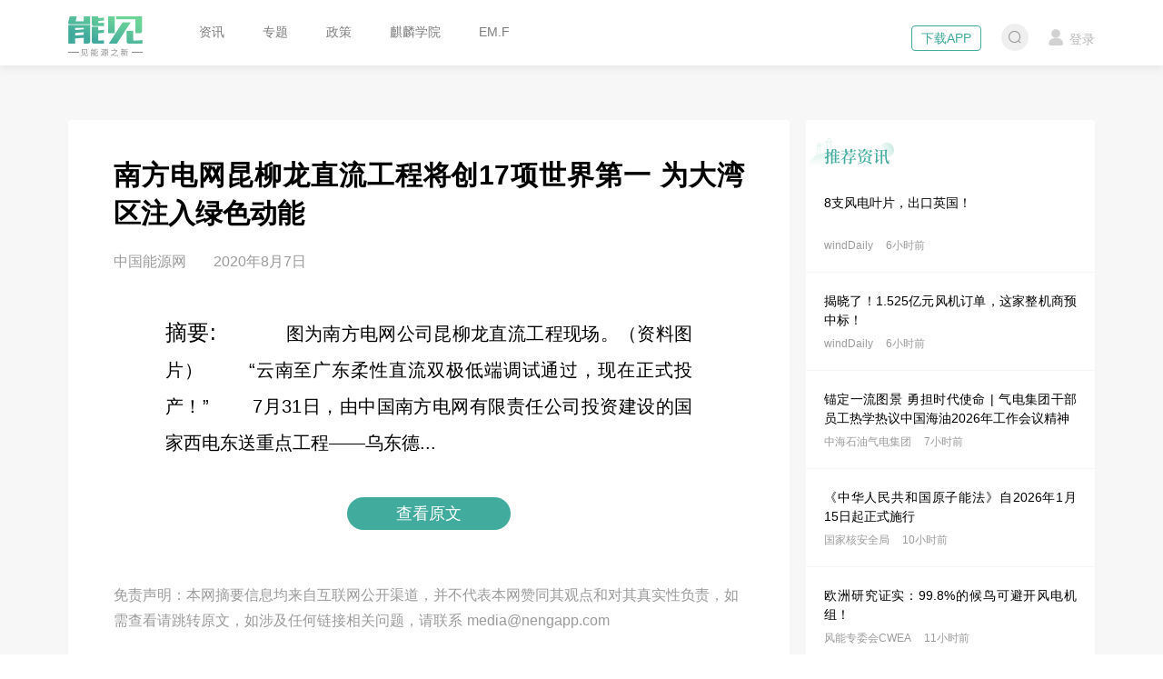

--- FILE ---
content_type: application/javascript; charset=UTF-8
request_url: https://www.nengapp.com/_nuxt/f0cd50d.js
body_size: 30827
content:
(window.webpackJsonp=window.webpackJsonp||[]).push([[0],{0:function(t,e,n){"use strict";n.d(e,"k",(function(){return w})),n.d(e,"m",(function(){return y})),n.d(e,"l",(function(){return _})),n.d(e,"e",(function(){return k})),n.d(e,"b",(function(){return O})),n.d(e,"s",(function(){return A})),n.d(e,"g",(function(){return j})),n.d(e,"h",(function(){return C})),n.d(e,"d",(function(){return $})),n.d(e,"r",(function(){return E})),n.d(e,"j",(function(){return P})),n.d(e,"t",(function(){return R})),n.d(e,"o",(function(){return z})),n.d(e,"q",(function(){return D})),n.d(e,"f",(function(){return I})),n.d(e,"c",(function(){return L})),n.d(e,"i",(function(){return U})),n.d(e,"p",(function(){return M})),n.d(e,"a",(function(){return Q})),n.d(e,"v",(function(){return H})),n.d(e,"n",(function(){return X})),n.d(e,"u",(function(){return Z}));n(59),n(26),n(55),n(61),n(45),n(25),n(46);var r=n(20),o=n(9),c=n(13),l=n(21),f=(n(69),n(34),n(280),n(8),n(43),n(71),n(53),n(35),n(32),n(33),n(48),n(31),n(47),n(204),n(119),n(259),n(56),n(173),n(284),n(100),n(101),n(1)),d=n(38);function h(object,t){var e=Object.keys(object);if(Object.getOwnPropertySymbols){var n=Object.getOwnPropertySymbols(object);t&&(n=n.filter((function(t){return Object.getOwnPropertyDescriptor(object,t).enumerable}))),e.push.apply(e,n)}return e}function m(t){for(var i=1;i<arguments.length;i++){var source=null!=arguments[i]?arguments[i]:{};i%2?h(Object(source),!0).forEach((function(e){Object(c.a)(t,e,source[e])})):Object.getOwnPropertyDescriptors?Object.defineProperties(t,Object.getOwnPropertyDescriptors(source)):h(Object(source)).forEach((function(e){Object.defineProperty(t,e,Object.getOwnPropertyDescriptor(source,e))}))}return t}function x(t,e){var n="undefined"!=typeof Symbol&&t[Symbol.iterator]||t["@@iterator"];if(!n){if(Array.isArray(t)||(n=function(t,e){if(!t)return;if("string"==typeof t)return v(t,e);var n=Object.prototype.toString.call(t).slice(8,-1);"Object"===n&&t.constructor&&(n=t.constructor.name);if("Map"===n||"Set"===n)return Array.from(t);if("Arguments"===n||/^(?:Ui|I)nt(?:8|16|32)(?:Clamped)?Array$/.test(n))return v(t,e)}(t))||e&&t&&"number"==typeof t.length){n&&(t=n);var i=0,r=function(){};return{s:r,n:function(){return i>=t.length?{done:!0}:{done:!1,value:t[i++]}},e:function(t){throw t},f:r}}throw new TypeError("Invalid attempt to iterate non-iterable instance.\nIn order to be iterable, non-array objects must have a [Symbol.iterator]() method.")}var o,c=!0,l=!1;return{s:function(){n=n.call(t)},n:function(){var t=n.next();return c=t.done,t},e:function(t){l=!0,o=t},f:function(){try{c||null==n.return||n.return()}finally{if(l)throw o}}}}function v(t,e){(null==e||e>t.length)&&(e=t.length);for(var i=0,n=new Array(e);i<e;i++)n[i]=t[i];return n}function w(t){f.default.config.errorHandler&&f.default.config.errorHandler(t)}function y(t){return t.then((function(t){return t.default||t}))}function _(t){return t.$options&&"function"==typeof t.$options.fetch&&!t.$options.fetch.length}function k(t){var e,n=arguments.length>1&&void 0!==arguments[1]?arguments[1]:[],r=t.$children||[],o=x(r);try{for(o.s();!(e=o.n()).done;){var c=e.value;c.$fetch?n.push(c):c.$children&&k(c,n)}}catch(t){o.e(t)}finally{o.f()}return n}function O(t,e){if(e||!t.options.__hasNuxtData){var n=t.options._originDataFn||t.options.data||function(){return{}};t.options._originDataFn=n,t.options.data=function(){var data=n.call(this,this);return this.$ssrContext&&(e=this.$ssrContext.asyncData[t.cid]),m(m({},data),e)},t.options.__hasNuxtData=!0,t._Ctor&&t._Ctor.options&&(t._Ctor.options.data=t.options.data)}}function A(t){return t.options&&t._Ctor===t||(t.options?(t._Ctor=t,t.extendOptions=t.options):(t=f.default.extend(t))._Ctor=t,!t.options.name&&t.options.__file&&(t.options.name=t.options.__file)),t}function j(t){var e=arguments.length>1&&void 0!==arguments[1]&&arguments[1],n=arguments.length>2&&void 0!==arguments[2]?arguments[2]:"components";return Array.prototype.concat.apply([],t.matched.map((function(t,r){return Object.keys(t[n]).map((function(o){return e&&e.push(r),t[n][o]}))})))}function C(t){var e=arguments.length>1&&void 0!==arguments[1]&&arguments[1];return j(t,e,"instances")}function $(t,e){return Array.prototype.concat.apply([],t.matched.map((function(t,n){return Object.keys(t.components).reduce((function(r,o){return t.components[o]?r.push(e(t.components[o],t.instances[o],t,o,n)):delete t.components[o],r}),[])})))}function E(t,e){return Promise.all($(t,function(){var t=Object(o.a)(regeneratorRuntime.mark((function t(n,r,o,c){var l,f;return regeneratorRuntime.wrap((function(t){for(;;)switch(t.prev=t.next){case 0:if("function"!=typeof n||n.options){t.next=11;break}return t.prev=1,t.next=4,n();case 4:n=t.sent,t.next=11;break;case 7:throw t.prev=7,t.t0=t.catch(1),t.t0&&"ChunkLoadError"===t.t0.name&&"undefined"!=typeof window&&window.sessionStorage&&(l=Date.now(),(!(f=parseInt(window.sessionStorage.getItem("nuxt-reload")))||f+6e4<l)&&(window.sessionStorage.setItem("nuxt-reload",l),window.location.reload(!0))),t.t0;case 11:return o.components[c]=n=A(n),t.abrupt("return","function"==typeof e?e(n,r,o,c):n);case 13:case"end":return t.stop()}}),t,null,[[1,7]])})));return function(e,n,r,o){return t.apply(this,arguments)}}()))}function P(t){return S.apply(this,arguments)}function S(){return(S=Object(o.a)(regeneratorRuntime.mark((function t(e){return regeneratorRuntime.wrap((function(t){for(;;)switch(t.prev=t.next){case 0:if(e){t.next=2;break}return t.abrupt("return");case 2:return t.next=4,E(e);case 4:return t.abrupt("return",m(m({},e),{},{meta:j(e).map((function(t,n){return m(m({},t.options.meta),(e.matched[n]||{}).meta)}))}));case 5:case"end":return t.stop()}}),t)})))).apply(this,arguments)}function R(t,e){return T.apply(this,arguments)}function T(){return(T=Object(o.a)(regeneratorRuntime.mark((function t(e,n){var o,c,f,h;return regeneratorRuntime.wrap((function(t){for(;;)switch(t.prev=t.next){case 0:return e.context||(e.context={isStatic:!1,isDev:!1,isHMR:!1,app:e,store:e.store,payload:n.payload,error:n.error,base:e.router.options.base,env:{}},n.req&&(e.context.req=n.req),n.res&&(e.context.res=n.res),n.ssrContext&&(e.context.ssrContext=n.ssrContext),e.context.redirect=function(t,path,n){if(t){e.context._redirected=!0;var o=Object(r.a)(path);if("number"==typeof t||"undefined"!==o&&"object"!==o||(n=path||{},path=t,o=Object(r.a)(path),t=302),"object"===o&&(path=e.router.resolve(path).route.fullPath),!/(^[.]{1,2}\/)|(^\/(?!\/))/.test(path))throw path=Object(d.d)(path,n),window.location.replace(path),new Error("ERR_REDIRECT");e.context.next({path:path,query:n,status:t})}},e.context.nuxtState=window.__NUXT__),t.next=3,Promise.all([P(n.route),P(n.from)]);case 3:o=t.sent,c=Object(l.a)(o,2),f=c[0],h=c[1],n.route&&(e.context.route=f),n.from&&(e.context.from=h),e.context.next=n.next,e.context._redirected=!1,e.context._errored=!1,e.context.isHMR=!1,e.context.params=e.context.route.params||{},e.context.query=e.context.route.query||{};case 15:case"end":return t.stop()}}),t)})))).apply(this,arguments)}function z(t,e){return!t.length||e._redirected||e._errored?Promise.resolve():D(t[0],e).then((function(){return z(t.slice(1),e)}))}function D(t,e){var n;return(n=2===t.length?new Promise((function(n){t(e,(function(t,data){t&&e.error(t),n(data=data||{})}))})):t(e))&&n instanceof Promise&&"function"==typeof n.then?n:Promise.resolve(n)}function I(base,t){if("hash"===t)return window.location.hash.replace(/^#\//,"");base=decodeURI(base).slice(0,-1);var path=decodeURI(window.location.pathname);base&&path.startsWith(base)&&(path=path.slice(base.length));var e=(path||"/")+window.location.search+window.location.hash;return Object(d.c)(e)}function L(t,e){return function(t,e){for(var n=new Array(t.length),i=0;i<t.length;i++)"object"===Object(r.a)(t[i])&&(n[i]=new RegExp("^(?:"+t[i].pattern+")$",K(e)));return function(e,r){for(var path="",data=e||{},o=(r||{}).pretty?B:encodeURIComponent,c=0;c<t.length;c++){var l=t[c];if("string"!=typeof l){var f=data[l.name||"pathMatch"],d=void 0;if(null==f){if(l.optional){l.partial&&(path+=l.prefix);continue}throw new TypeError('Expected "'+l.name+'" to be defined')}if(Array.isArray(f)){if(!l.repeat)throw new TypeError('Expected "'+l.name+'" to not repeat, but received `'+JSON.stringify(f)+"`");if(0===f.length){if(l.optional)continue;throw new TypeError('Expected "'+l.name+'" to not be empty')}for(var h=0;h<f.length;h++){if(d=o(f[h]),!n[c].test(d))throw new TypeError('Expected all "'+l.name+'" to match "'+l.pattern+'", but received `'+JSON.stringify(d)+"`");path+=(0===h?l.prefix:l.delimiter)+d}}else{if(d=l.asterisk?F(f):o(f),!n[c].test(d))throw new TypeError('Expected "'+l.name+'" to match "'+l.pattern+'", but received "'+d+'"');path+=l.prefix+d}}else path+=l}return path}}(function(t,e){var n,r=[],o=0,c=0,path="",l=e&&e.delimiter||"/";for(;null!=(n=N.exec(t));){var f=n[0],d=n[1],h=n.index;if(path+=t.slice(c,h),c=h+f.length,d)path+=d[1];else{var m=t[c],x=n[2],v=n[3],w=n[4],y=n[5],_=n[6],k=n[7];path&&(r.push(path),path="");var O=null!=x&&null!=m&&m!==x,A="+"===_||"*"===_,j="?"===_||"*"===_,C=n[2]||l,pattern=w||y;r.push({name:v||o++,prefix:x||"",delimiter:C,optional:j,repeat:A,partial:O,asterisk:Boolean(k),pattern:pattern?V(pattern):k?".*":"[^"+Y(C)+"]+?"})}}c<t.length&&(path+=t.substr(c));path&&r.push(path);return r}(t,e),e)}function U(t,e){var n={},r=m(m({},t),e);for(var o in r)String(t[o])!==String(e[o])&&(n[o]=!0);return n}function M(t){var e;if(t.message||"string"==typeof t)e=t.message||t;else try{e=JSON.stringify(t,null,2)}catch(n){e="[".concat(t.constructor.name,"]")}return m(m({},t),{},{message:e,statusCode:t.statusCode||t.status||t.response&&t.response.status||500})}window.onNuxtReadyCbs=[],window.onNuxtReady=function(t){window.onNuxtReadyCbs.push(t)};var N=new RegExp(["(\\\\.)","([\\/.])?(?:(?:\\:(\\w+)(?:\\(((?:\\\\.|[^\\\\()])+)\\))?|\\(((?:\\\\.|[^\\\\()])+)\\))([+*?])?|(\\*))"].join("|"),"g");function B(t,e){var n=e?/[?#]/g:/[/?#]/g;return encodeURI(t).replace(n,(function(t){return"%"+t.charCodeAt(0).toString(16).toUpperCase()}))}function F(t){return B(t,!0)}function Y(t){return t.replace(/([.+*?=^!:${}()[\]|/\\])/g,"\\$1")}function V(t){return t.replace(/([=!:$/()])/g,"\\$1")}function K(t){return t&&t.sensitive?"":"i"}function Q(t,e,n){t.$options[e]||(t.$options[e]=[]),t.$options[e].includes(n)||t.$options[e].push(n)}var H=d.b,X=(d.e,d.a);function Z(t){try{window.history.scrollRestoration=t}catch(t){}}},117:function(t,e,n){"use strict";n(70),n(25),n(100),n(101),n(53),n(34),n(8),n(48),n(43),n(59),n(32),n(26),n(55),n(61),n(33);var r=n(1);function o(t,e){var n="undefined"!=typeof Symbol&&t[Symbol.iterator]||t["@@iterator"];if(!n){if(Array.isArray(t)||(n=function(t,e){if(!t)return;if("string"==typeof t)return c(t,e);var n=Object.prototype.toString.call(t).slice(8,-1);"Object"===n&&t.constructor&&(n=t.constructor.name);if("Map"===n||"Set"===n)return Array.from(t);if("Arguments"===n||/^(?:Ui|I)nt(?:8|16|32)(?:Clamped)?Array$/.test(n))return c(t,e)}(t))||e&&t&&"number"==typeof t.length){n&&(t=n);var i=0,r=function(){};return{s:r,n:function(){return i>=t.length?{done:!0}:{done:!1,value:t[i++]}},e:function(t){throw t},f:r}}throw new TypeError("Invalid attempt to iterate non-iterable instance.\nIn order to be iterable, non-array objects must have a [Symbol.iterator]() method.")}var o,l=!0,f=!1;return{s:function(){n=n.call(t)},n:function(){var t=n.next();return l=t.done,t},e:function(t){f=!0,o=t},f:function(){try{l||null==n.return||n.return()}finally{if(f)throw o}}}}function c(t,e){(null==e||e>t.length)&&(e=t.length);for(var i=0,n=new Array(e);i<e;i++)n[i]=t[i];return n}var l=window.requestIdleCallback||function(t){var e=Date.now();return setTimeout((function(){t({didTimeout:!1,timeRemaining:function(){return Math.max(0,50-(Date.now()-e))}})}),1)},f=window.cancelIdleCallback||function(t){clearTimeout(t)},d=window.IntersectionObserver&&new window.IntersectionObserver((function(t){t.forEach((function(t){var e=t.intersectionRatio,link=t.target;e<=0||!link.__prefetch||link.__prefetch()}))}));e.a={name:"NuxtLink",extends:r.default.component("RouterLink"),props:{prefetch:{type:Boolean,default:!0},noPrefetch:{type:Boolean,default:!1}},mounted:function(){this.prefetch&&!this.noPrefetch&&(this.handleId=l(this.observe,{timeout:2e3}))},beforeDestroy:function(){f(this.handleId),this.__observed&&(d.unobserve(this.$el),delete this.$el.__prefetch)},methods:{observe:function(){d&&this.shouldPrefetch()&&(this.$el.__prefetch=this.prefetchLink.bind(this),d.observe(this.$el),this.__observed=!0)},shouldPrefetch:function(){return this.getPrefetchComponents().length>0},canPrefetch:function(){var t=navigator.connection;return!(this.$nuxt.isOffline||t&&((t.effectiveType||"").includes("2g")||t.saveData))},getPrefetchComponents:function(){return this.$router.resolve(this.to,this.$route,this.append).resolved.matched.map((function(t){return t.components.default})).filter((function(t){return"function"==typeof t&&!t.options&&!t.__prefetched}))},prefetchLink:function(){if(this.canPrefetch()){d.unobserve(this.$el);var t,e=o(this.getPrefetchComponents());try{for(e.s();!(t=e.n()).done;){var n=t.value,r=n();r instanceof Promise&&r.catch((function(){})),n.__prefetched=!0}}catch(t){e.e(t)}finally{e.f()}}}}}},171:function(t,e,n){"use strict";n.r(e);var r={name:"YxbImg",props:{src:{type:String,default:""},type:{type:String,default:"cover"},alt:{type:String,default:""},lazy:{type:Boolean,default:!0},previewList:{type:Array,default:function(){return[]}},showPreview:{type:Boolean,default:!1}}},o=(n(408),n(5)),component=Object(o.a)(r,(function(){var t=this,e=t.$createElement,n=t._self._c||e;return n("div",{staticClass:"yxb-img"},[n("el-image",{attrs:{src:t.src,lazy:t.lazy,fit:t.type,alt:t.alt,"preview-src-list":t.previewList}},[n("div",{staticClass:"image-slot",attrs:{slot:"placeholder"},slot:"placeholder"},[n("i",{staticClass:"el-icon-loading"})]),t._v(" "),n("div",{staticClass:"image-slot",attrs:{slot:"error"},slot:"error"},[n("i",{staticClass:"el-icon-picture"})])]),t._v(" "),t.previewList.length<1||!t.showPreview?n("div",{staticClass:"img-cover"}):t._e()],1)}),[],!1,null,null,null);e.default=component.exports},208:function(t,e,n){var content=n(295);content.__esModule&&(content=content.default),"string"==typeof content&&(content=[[t.i,content,""]]),content.locals&&(t.exports=content.locals);(0,n(16).default)("756a519d",content,!0,{sourceMap:!1})},209:function(t,e,n){var content=n(297);content.__esModule&&(content=content.default),"string"==typeof content&&(content=[[t.i,content,""]]),content.locals&&(t.exports=content.locals);(0,n(16).default)("7e56e4e3",content,!0,{sourceMap:!1})},210:function(t,e,n){var content=n(311);content.__esModule&&(content=content.default),"string"==typeof content&&(content=[[t.i,content,""]]),content.locals&&(t.exports=content.locals);(0,n(16).default)("49f9e014",content,!0,{sourceMap:!1})},211:function(t,e,n){var content=n(315);content.__esModule&&(content=content.default),"string"==typeof content&&(content=[[t.i,content,""]]),content.locals&&(t.exports=content.locals);(0,n(16).default)("61af5fce",content,!0,{sourceMap:!1})},212:function(t,e,n){var content=n(317);content.__esModule&&(content=content.default),"string"==typeof content&&(content=[[t.i,content,""]]),content.locals&&(t.exports=content.locals);(0,n(16).default)("b9e70798",content,!0,{sourceMap:!1})},213:function(t,e,n){var content=n(325);content.__esModule&&(content=content.default),"string"==typeof content&&(content=[[t.i,content,""]]),content.locals&&(t.exports=content.locals);(0,n(16).default)("4538a594",content,!0,{sourceMap:!1})},214:function(t,e,n){var content=n(327);content.__esModule&&(content=content.default),"string"==typeof content&&(content=[[t.i,content,""]]),content.locals&&(t.exports=content.locals);(0,n(16).default)("224676b8",content,!0,{sourceMap:!1})},215:function(t,e,n){var content=n(330);content.__esModule&&(content=content.default),"string"==typeof content&&(content=[[t.i,content,""]]),content.locals&&(t.exports=content.locals);(0,n(16).default)("397cd444",content,!0,{sourceMap:!1})},242:function(t,e,n){var content=n(409);content.__esModule&&(content=content.default),"string"==typeof content&&(content=[[t.i,content,""]]),content.locals&&(t.exports=content.locals);(0,n(16).default)("1b36be24",content,!0,{sourceMap:!1})},243:function(t,e,n){"use strict";n.r(e);n(43);var r={data:function(){return{currentPage:this.$route.name,loginVisible:!1,searchVisible:!1}},watch:{$route:function(t){this.currentPage=t.name},searchVisible:function(t){document.body.style.overflow=t?"hidden":"auto"}},methods:{openLogin:function(){this.$store.commit("updateLogin",{visible:!1,action:"login"})},userCommand:function(t){var e=this;"logout"==t?this.$auth.logout().then((function(t){e.$yxbFn.removeCookie({cookies:e.$cookies,isLogout:!0})})).catch((function(t){console.log(t),e.$message.error()})):/\/usercenter\//.test(t)?this.$router.push(t):/xunbiaovip/.test(t)?location.href=this.$store.state.kcUrl+"/usercenter"+t:location.href=this.$store.state.ucUrl+t}}},o=(n(310),n(5)),component=Object(o.a)(r,(function(){var t=this,e=t.$createElement,r=t._self._c||e;return r("header",{staticClass:"header"},[r("div",{staticClass:"content-wrapper clearfix"},[r("div",{staticClass:"header-right"},[r("div",{staticClass:"app-download"},[r("span",{staticClass:"btn-plain"},[t._v("下载APP")]),t._v(" "),r("code-dialog")],1),t._v(" "),r("div",{staticClass:"header-search"},[r("i",{staticClass:"iconfont icon-search",on:{click:function(e){t.searchVisible=!t.searchVisible}}})]),t._v(" "),r("client-only",[t.$auth.loggedIn?r("div",{staticClass:"header-user is-login"},[r("el-dropdown",{on:{command:t.userCommand}},[r("div",[r("el-avatar",{attrs:{src:t.$auth.user.avatar||n(308),size:30}}),t._v(" "),r("span",{staticClass:"user-name line-1"},[t._v(t._s(t.$auth.user.nickname||""))])],1),t._v(" "),r("el-dropdown-menu",{attrs:{slot:"dropdown"},slot:"dropdown"},[r("el-dropdown-item",{attrs:{command:"/basicinfo/"}},[t._v("基本资料")]),t._v(" "),r("el-dropdown-item",{attrs:{command:"/account-password/"}},[t._v("账号信息")]),t._v(" "),r("el-dropdown-item",{attrs:{command:"/xunbiaovip/"}},[t._v("寻标会员")]),t._v(" "),r("el-dropdown-item",{attrs:{command:"/usercenter/favorite/"}},[t._v("我的收藏")]),t._v(" "),r("el-dropdown-item",{attrs:{command:"/usercenter/follow/?type=topic"}},[t._v("我的关注")]),t._v(" "),r("el-dropdown-item",{attrs:{command:"logout"}},[t._v("退出登录")])],1)],1)],1):r("div",{staticClass:"header-user no-login",on:{click:t.openLogin}},[r("i",{staticClass:"iconfont icon-user"}),t._v(" "),r("span",[t._v("登录")])])])],1),t._v(" "),r("div",{staticClass:"header-left"},[r("nuxt-link",{staticClass:"header-logo",attrs:{to:"/"}},[r("img",{attrs:{src:n(309),alt:"能见 见能源之新"}})]),t._v(" "),r("ul",{staticClass:"header-nav"},[r("li",[r("nuxt-link",{class:{active:"index"===t.currentPage},attrs:{to:"/",exact:!0}},[t._v("资讯")])],1),t._v(" "),r("li",[r("nuxt-link",{class:{active:"zhuanti"===t.currentPage},attrs:{to:"/zhuanti/",exact:!0}},[t._v("专题")])],1),t._v(" "),r("li",[r("a",{attrs:{href:t.$store.state.kcUrl+"/zhengce/"}},[t._v("政策")])]),t._v(" "),r("li",[r("a",{attrs:{href:t.$store.state.kcUrl+"/xunbiao/"}},[t._v("")])]),t._v(" "),r("li",[r("el-dropdown",{attrs:{trigger:"hover",placement:"bottom"}},[r("nuxt-link",{class:{active:"college"===t.currentPage},attrs:{to:"/college/",exact:!0}},[t._v("麒麟学院")]),t._v(" "),r("el-dropdown-menu",{staticClass:"college-nav",attrs:{slot:"dropdown"},slot:"dropdown"},[r("el-dropdown-item",{attrs:{command:"1"}},[r("a",{attrs:{href:"https://mba.nengapp.com/page/3850335?navIndex=1",target:"_blank"}},[t._v("训练营")])]),t._v(" "),r("el-dropdown-item",{attrs:{command:"2"}},[r("a",{attrs:{href:"https://mba.nengapp.com/all/4716937?navIndex=0",target:"_blank"}},[t._v("大师课")])]),t._v(" "),r("el-dropdown-item",{attrs:{command:"3"}},[r("a",{attrs:{href:"https://mba.nengapp.com/all/4534726?navIndex=3",target:"_blank"}},[t._v("基础课")])]),t._v(" "),r("el-dropdown-item",{attrs:{command:"4"}},[r("a",{attrs:{href:"https://mba.nengapp.com/page/3852992?navIndex=2",target:"_blank"}},[t._v("圆桌会")])]),t._v(" "),r("el-dropdown-item",{attrs:{command:"5"}},[r("a",{attrs:{href:"https://mba.nengapp.com/all/4717302?navIndex=4",target:"_blank"}},[t._v("麒麟live")])]),t._v(" "),r("el-dropdown-item",{attrs:{command:"6"}},[r("a",{attrs:{href:"https://appJlv2kd2W6994.h5.xiaoeknow.com/p/decorate/page/eyJpZCI6IjMwOTUxOTEifQ",target:"_blank"}},[t._v("麒麟书房")])])],1)],1)],1),t._v(" "),r("li",[r("a",{attrs:{href:t.$store.state.kcUrl}},[t._v("")])]),t._v(" "),t._m(0)])],1)]),t._v(" "),r("search",{attrs:{visible:t.searchVisible},on:{"update:visible":function(e){t.searchVisible=e}}})],1)}),[function(){var t=this,e=t.$createElement,n=t._self._c||e;return n("li",[n("a",{attrs:{href:"https://emis2025.nengapp.com",target:"_blank"}},[t._v("EM.F")])])}],!1,null,null,null);e.default=component.exports;installComponents(component,{CodeDialog:n(244).default,Search:n(421).default})},244:function(t,e,n){"use strict";n.r(e);var r={name:"CodeDialog",props:{code:{type:String,default:n(313)},text:{type:String,default:"下载能见APP"},position:{default:"bottom"}}},o=(n(314),n(5)),component=Object(o.a)(r,(function(){var t=this,e=t.$createElement,n=t._self._c||e;return n("div",{staticClass:"code-dialog",class:t.position},[n("img",{attrs:{src:t.code}}),t._v(" "),n("p",[t._v("扫描二维码"),n("br"),t._v(t._s(t.text))])])}),[],!1,null,null,null);e.default=component.exports},245:function(t,e,n){"use strict";n.r(e);var r=[function(){var t=this,e=t.$createElement,r=t._self._c||e;return r("div",{staticClass:"footer-download"},[r("p",{staticClass:"f-d-tip"},[t._v("能见APP下载")]),t._v(" "),r("img",{attrs:{src:n(323),alt:"能见APP下载"}}),t._v(" "),r("p",[t._v("iOS & Android")])])},function(){var t=this,e=t.$createElement,n=t._self._c||e;return n("p",[n("a",{attrs:{href:"http://www.beian.gov.cn/portal/registerSystemInfo?recordcode=11010502034742",target:"_blank"}},[n("span",[t._v("京公网安备 11010502034742号")])]),t._v(" "),n("a",{attrs:{href:"https://beian.miit.gov.cn/",target:"_blank"}},[t._v("京ICP备17068670号-1")])])},function(){var t=this.$createElement,e=this._self._c||t;return e("h2",[e("i",{staticClass:"iconfont icon-slogan"})])},function(){var t=this,e=t.$createElement,n=t._self._c||e;return n("div",{staticClass:"footer-info"},[n("p",[t._v("内容合作：media@nengapp.com")]),t._v(" "),n("p",[t._v("商务合作：market@nengapp.com")]),t._v(" "),n("p",[t._v("公司总机：010-86463881")]),t._v(" "),n("p",[t._v("公司地址：北京市西城区华远街6号 ")])])}],o={data:function(){return{year:(new Date).getFullYear()}}},c=(n(324),n(5)),component=Object(c.a)(o,(function(){var t=this,e=t.$createElement,r=t._self._c||e;return r("footer",{staticClass:"footer"},[r("div",{staticClass:"content-wrapper"},[r("div",{staticClass:"footer-right"},[t._m(0),t._v(" "),r("div",{staticClass:"web-info"},[r("p",[t._v("Copyrignt © 2015-"+t._s(t.year)+" 能见科技 版权所有")]),t._v(" "),t._m(1),t._v(" "),r("p",[r("a",{attrs:{href:n(319),target:"_blank"}},[t._v("增值电信业务经营许可证 B2-20212951")]),t._v(" "),r("a",{attrs:{href:n(320),target:"_blank"}},[t._v("出版物经营许可证 京零字第海220527号")])]),t._v(" "),r("p",[r("a",{attrs:{href:n(321),target:"_blank"}},[t._v("网络文化经营许可证京网文 [2021]1518-404号")]),t._v(" "),r("a",{attrs:{href:n(322),target:"_blank"}},[t._v("广播电视节目制作经营许可证编号 (京)字第20873号")])])])]),t._v(" "),r("div",{staticClass:"footer-left"},[t._m(2),t._v(" "),r("div",{staticClass:"footer-nav"},[r("nuxt-link",{attrs:{to:"/introduce"}},[t._v("关于能见")]),t._v(" "),r("nuxt-link",{attrs:{to:"/chuanbo"}},[t._v("能见传播")]),t._v(" "),r("nuxt-link",{attrs:{to:"/tender"}},[t._v("关于寻标")]),t._v(" "),r("nuxt-link",{attrs:{to:"/about?part=partner"}},[t._v("合作伙伴")]),t._v(" "),r("nuxt-link",{attrs:{to:"/about?part=contact"}},[t._v("联系我们")])],1),t._v(" "),t._m(3)])])])}),r,!1,null,null,null);e.default=component.exports},246:function(t,e,n){"use strict";n.r(e);var r={data:function(){return{action:"",redirect:""}},computed:{myVisible:{get:function(){return this.$store.state.loginVisible},set:function(){this.$store.commit("updateLogin",{visible:!1,action:this.action,redirect:this.redirect})}}},methods:{dialogClose:function(t){this.action=t,this.redirect=location.href,this.myVisible=!1}}},o=(n(326),n(5)),component=Object(o.a)(r,(function(){var t=this,e=t.$createElement,n=t._self._c||e;return n("el-dialog",{attrs:{"append-to-body":"",width:"400px",title:"账号未登录",center:!0,visible:t.myVisible,"close-on-click-modal":!1},on:{"update:visible":function(e){t.myVisible=e}}},[n("div",{staticClass:"login-action"},[n("el-button",{on:{click:function(e){return t.dialogClose("close")}}},[t._v("继续浏览")]),t._v(" "),n("el-button",{attrs:{type:"primary"},on:{click:function(e){return t.dialogClose("login")}}},[t._v("前往登录")])],1)])}),[],!1,null,null,null);e.default=component.exports},247:function(t,e,n){"use strict";n.r(e);n(70);var r={data:function(){return{visible:!1,clientHeight:0}},mounted:function(){this.clientHeight=this.getHeight(),this.handleScroll(),window.addEventListener("scroll",this.handleScroll)},methods:{handleScroll:function(){(document.documentElement.scrollTop||document.body.scrollTop)>=this.clientHeight-72?this.visible=!0:this.visible=!1},getHeight:function(){var t=document.body.clientHeight,e=document.documentElement.clientHeight;return t&&e?t<e?t:e:t>e?t:e},refresh:function(){location.reload()},goTop:function(){var t=document.documentElement.scrollTop||document.body.scrollTop,e=setInterval((function(){document.body.scrollTop=document.documentElement.scrollTop=t-=100,t<=0&&clearInterval(e)}),10)}}},o=(n(329),n(5)),component=Object(o.a)(r,(function(){var t=this,e=t.$createElement,r=t._self._c||e;return r("div",{directives:[{name:"show",rawName:"v-show",value:t.visible,expression:"visible"}],staticClass:"back-top"},[r("div",{staticClass:"back-top-item",attrs:{title:"刷新"},on:{click:t.refresh}},[r("i",{staticClass:"iconfont icon-refresh"})]),t._v(" "),r("div",{staticClass:"back-top-item shape",attrs:{title:"下载APP"}},[r("i",{staticClass:"iconfont icon-shape"}),t._v(" "),r("code-dialog",{attrs:{position:"left"}})],1),t._v(" "),r("div",{staticClass:"back-top-item",attrs:{title:"关注公众号"}},[r("i",{staticClass:"iconfont icon-wx"}),t._v(" "),r("code-dialog",{attrs:{position:"left",text:"关注公众号",code:n(328)}})],1),t._v(" "),r("div",{staticClass:"back-top-item",attrs:{title:"返回"},on:{click:t.goTop}},[r("i",{staticClass:"iconfont icon-top"})])])}),[],!1,null,null,null);e.default=component.exports;installComponents(component,{CodeDialog:n(244).default})},256:function(t,e,n){"use strict";var r=n(9),o=(n(69),n(8),n(70),n(1)),c=n(0),l=window.__NUXT__;function f(){if(!this._hydrated)return this.$fetch()}function d(){if((t=this).$vnode&&t.$vnode.elm&&t.$vnode.elm.dataset&&t.$vnode.elm.dataset.fetchKey){var t;this._hydrated=!0,this._fetchKey=this.$vnode.elm.dataset.fetchKey;var data=l.fetch[this._fetchKey];if(data&&data._error)this.$fetchState.error=data._error;else for(var e in data)o.default.set(this.$data,e,data[e])}}function h(){var t=this;return this._fetchPromise||(this._fetchPromise=m.call(this).then((function(){delete t._fetchPromise}))),this._fetchPromise}function m(){return x.apply(this,arguments)}function x(){return(x=Object(r.a)(regeneratorRuntime.mark((function t(){var e,n,r,o=this;return regeneratorRuntime.wrap((function(t){for(;;)switch(t.prev=t.next){case 0:return this.$nuxt.nbFetching++,this.$fetchState.pending=!0,this.$fetchState.error=null,this._hydrated=!1,e=null,n=Date.now(),t.prev=6,t.next=9,this.$options.fetch.call(this);case 9:t.next=15;break;case 11:t.prev=11,t.t0=t.catch(6),e=Object(c.p)(t.t0);case 15:if(!((r=this._fetchDelay-(Date.now()-n))>0)){t.next=19;break}return t.next=19,new Promise((function(t){return setTimeout(t,r)}));case 19:this.$fetchState.error=e,this.$fetchState.pending=!1,this.$fetchState.timestamp=Date.now(),this.$nextTick((function(){return o.$nuxt.nbFetching--}));case 23:case"end":return t.stop()}}),t,this,[[6,11]])})))).apply(this,arguments)}e.a={beforeCreate:function(){Object(c.l)(this)&&(this._fetchDelay="number"==typeof this.$options.fetchDelay?this.$options.fetchDelay:200,o.default.util.defineReactive(this,"$fetchState",{pending:!1,error:null,timestamp:Date.now()}),this.$fetch=h.bind(this),Object(c.a)(this,"created",d),Object(c.a)(this,"beforeMount",f))}}},260:function(t,e,n){n(261),t.exports=n(262)},262:function(t,e,n){"use strict";n.r(e),function(t){n(48),n(59),n(26),n(55),n(61);var e=n(20),r=n(9),o=(n(132),n(268),n(275),n(276),n(69),n(43),n(8),n(25),n(34),n(35),n(100),n(101),n(71),n(53),n(32),n(33),n(70),n(1)),c=n(248),l=n(80),f=n(0),d=n(39),h=n(256),m=n(117);function x(t,e){var n="undefined"!=typeof Symbol&&t[Symbol.iterator]||t["@@iterator"];if(!n){if(Array.isArray(t)||(n=function(t,e){if(!t)return;if("string"==typeof t)return v(t,e);var n=Object.prototype.toString.call(t).slice(8,-1);"Object"===n&&t.constructor&&(n=t.constructor.name);if("Map"===n||"Set"===n)return Array.from(t);if("Arguments"===n||/^(?:Ui|I)nt(?:8|16|32)(?:Clamped)?Array$/.test(n))return v(t,e)}(t))||e&&t&&"number"==typeof t.length){n&&(t=n);var i=0,r=function(){};return{s:r,n:function(){return i>=t.length?{done:!0}:{done:!1,value:t[i++]}},e:function(t){throw t},f:r}}throw new TypeError("Invalid attempt to iterate non-iterable instance.\nIn order to be iterable, non-array objects must have a [Symbol.iterator]() method.")}var o,c=!0,l=!1;return{s:function(){n=n.call(t)},n:function(){var t=n.next();return c=t.done,t},e:function(t){l=!0,o=t},f:function(){try{c||null==n.return||n.return()}finally{if(l)throw o}}}}function v(t,e){(null==e||e>t.length)&&(e=t.length);for(var i=0,n=new Array(e);i<e;i++)n[i]=t[i];return n}o.default.__nuxt__fetch__mixin__||(o.default.mixin(h.a),o.default.__nuxt__fetch__mixin__=!0),o.default.component(m.a.name,m.a),o.default.component("NLink",m.a),t.fetch||(t.fetch=c.a);var w,y,_=[],k=window.__NUXT__||{},O=k.config||{};O._app&&(n.p=Object(f.v)(O._app.cdnURL,O._app.assetsPath)),Object.assign(o.default.config,{silent:!0,performance:!1});var A=o.default.config.errorHandler||console.error;function j(t,e,n){for(var r=function(component){var t=function(component,t){if(!component||!component.options||!component.options[t])return{};var option=component.options[t];if("function"==typeof option){for(var e=arguments.length,n=new Array(e>2?e-2:0),r=2;r<e;r++)n[r-2]=arguments[r];return option.apply(void 0,n)}return option}(component,"transition",e,n)||{};return"string"==typeof t?{name:t}:t},o=n?Object(f.g)(n):[],c=Math.max(t.length,o.length),l=[],d=function(i){var e=Object.assign({},r(t[i])),n=Object.assign({},r(o[i]));Object.keys(e).filter((function(t){return void 0!==e[t]&&!t.toLowerCase().includes("leave")})).forEach((function(t){n[t]=e[t]})),l.push(n)},i=0;i<c;i++)d(i);return l}function C(t,e,n){return $.apply(this,arguments)}function $(){return($=Object(r.a)(regeneratorRuntime.mark((function t(e,n,r){var o,c,l,d,h=this;return regeneratorRuntime.wrap((function(t){for(;;)switch(t.prev=t.next){case 0:if(this._routeChanged=Boolean(w.nuxt.err)||n.name!==e.name,this._paramChanged=!this._routeChanged&&n.path!==e.path,this._queryChanged=!this._paramChanged&&n.fullPath!==e.fullPath,this._diffQuery=this._queryChanged?Object(f.i)(e.query,n.query):[],(this._routeChanged||this._paramChanged)&&this.$loading.start&&!this.$loading.manual&&this.$loading.start(),t.prev=5,!this._queryChanged){t.next=12;break}return t.next=9,Object(f.r)(e,(function(t,e){return{Component:t,instance:e}}));case 9:o=t.sent,o.some((function(t){var r=t.Component,o=t.instance,c=r.options.watchQuery;return!0===c||(Array.isArray(c)?c.some((function(t){return h._diffQuery[t]})):"function"==typeof c&&c.apply(o,[e.query,n.query]))}))&&this.$loading.start&&!this.$loading.manual&&this.$loading.start();case 12:r(),t.next=26;break;case 15:if(t.prev=15,t.t0=t.catch(5),c=t.t0||{},l=c.statusCode||c.status||c.response&&c.response.status||500,d=c.message||"",!/^Loading( CSS)? chunk (\d)+ failed\./.test(d)){t.next=23;break}return window.location.reload(!0),t.abrupt("return");case 23:this.error({statusCode:l,message:d}),this.$nuxt.$emit("routeChanged",e,n,c),r();case 26:case"end":return t.stop()}}),t,this,[[5,15]])})))).apply(this,arguments)}function E(t,e){return k.serverRendered&&e&&Object(f.b)(t,e),t._Ctor=t,t}function P(t){return Object(f.d)(t,function(){var t=Object(r.a)(regeneratorRuntime.mark((function t(e,n,r,o,c){var l;return regeneratorRuntime.wrap((function(t){for(;;)switch(t.prev=t.next){case 0:if("function"!=typeof e||e.options){t.next=4;break}return t.next=3,e();case 3:e=t.sent;case 4:return l=E(Object(f.s)(e),k.data?k.data[c]:null),r.components[o]=l,t.abrupt("return",l);case 7:case"end":return t.stop()}}),t)})));return function(e,n,r,o,c){return t.apply(this,arguments)}}())}function S(t,e,n){var r=this,o=["auth"],c=!1;if(void 0!==n&&(o=[],(n=Object(f.s)(n)).options.middleware&&(o=o.concat(n.options.middleware)),t.forEach((function(t){t.options.middleware&&(o=o.concat(t.options.middleware))}))),o=o.map((function(t){return"function"==typeof t?t:("function"!=typeof l.a[t]&&(c=!0,r.error({statusCode:500,message:"Unknown middleware "+t})),l.a[t])})),!c)return Object(f.o)(o,e)}function R(t,e,n){return T.apply(this,arguments)}function T(){return(T=Object(r.a)(regeneratorRuntime.mark((function t(e,n,o){var c,l,h,m,v,y,k,O,A,C,$,E,P,R,T,z=this;return regeneratorRuntime.wrap((function(t){for(;;)switch(t.prev=t.next){case 0:if(!1!==this._routeChanged||!1!==this._paramChanged||!1!==this._queryChanged){t.next=2;break}return t.abrupt("return",o());case 2:return!1,e===n?(_=[],!0):(c=[],_=Object(f.g)(n,c).map((function(t,i){return Object(f.c)(n.matched[c[i]].path)(n.params)}))),l=!1,h=function(path){n.path===path.path&&z.$loading.finish&&z.$loading.finish(),n.path!==path.path&&z.$loading.pause&&z.$loading.pause(),l||(l=!0,o(path))},t.next=8,Object(f.t)(w,{route:e,from:n,next:h.bind(this)});case 8:if(this._dateLastError=w.nuxt.dateErr,this._hadError=Boolean(w.nuxt.err),m=[],(v=Object(f.g)(e,m)).length){t.next=27;break}return t.next=15,S.call(this,v,w.context);case 15:if(!l){t.next=17;break}return t.abrupt("return");case 17:return y=(d.a.options||d.a).layout,t.next=20,this.loadLayout("function"==typeof y?y.call(d.a,w.context):y);case 20:return k=t.sent,t.next=23,S.call(this,v,w.context,k);case 23:if(!l){t.next=25;break}return t.abrupt("return");case 25:return w.context.error({statusCode:404,message:"This page could not be found"}),t.abrupt("return",o());case 27:return v.forEach((function(t){t._Ctor&&t._Ctor.options&&(t.options.asyncData=t._Ctor.options.asyncData,t.options.fetch=t._Ctor.options.fetch)})),this.setTransitions(j(v,e,n)),t.prev=29,t.next=32,S.call(this,v,w.context);case 32:if(!l){t.next=34;break}return t.abrupt("return");case 34:if(!w.context._errored){t.next=36;break}return t.abrupt("return",o());case 36:return"function"==typeof(O=v[0].options.layout)&&(O=O(w.context)),t.next=40,this.loadLayout(O);case 40:return O=t.sent,t.next=43,S.call(this,v,w.context,O);case 43:if(!l){t.next=45;break}return t.abrupt("return");case 45:if(!w.context._errored){t.next=47;break}return t.abrupt("return",o());case 47:A=!0,t.prev=48,C=x(v),t.prev=50,C.s();case 52:if(($=C.n()).done){t.next=63;break}if("function"==typeof(E=$.value).options.validate){t.next=56;break}return t.abrupt("continue",61);case 56:return t.next=58,E.options.validate(w.context);case 58:if(A=t.sent){t.next=61;break}return t.abrupt("break",63);case 61:t.next=52;break;case 63:t.next=68;break;case 65:t.prev=65,t.t0=t.catch(50),C.e(t.t0);case 68:return t.prev=68,C.f(),t.finish(68);case 71:t.next=77;break;case 73:return t.prev=73,t.t1=t.catch(48),this.error({statusCode:t.t1.statusCode||"500",message:t.t1.message}),t.abrupt("return",o());case 77:if(A){t.next=80;break}return this.error({statusCode:404,message:"This page could not be found"}),t.abrupt("return",o());case 80:return t.next=82,Promise.all(v.map(function(){var t=Object(r.a)(regeneratorRuntime.mark((function t(r,i){var o,c,l,d,h,x,v,y,p;return regeneratorRuntime.wrap((function(t){for(;;)switch(t.prev=t.next){case 0:if(r._path=Object(f.c)(e.matched[m[i]].path)(e.params),r._dataRefresh=!1,o=r._path!==_[i],z._routeChanged&&o?r._dataRefresh=!0:z._paramChanged&&o?(c=r.options.watchParam,r._dataRefresh=!1!==c):z._queryChanged&&(!0===(l=r.options.watchQuery)?r._dataRefresh=!0:Array.isArray(l)?r._dataRefresh=l.some((function(t){return z._diffQuery[t]})):"function"==typeof l&&(P||(P=Object(f.h)(e)),r._dataRefresh=l.apply(P[i],[e.query,n.query]))),z._hadError||!z._isMounted||r._dataRefresh){t.next=6;break}return t.abrupt("return");case 6:return d=[],h=r.options.asyncData&&"function"==typeof r.options.asyncData,x=Boolean(r.options.fetch)&&r.options.fetch.length,v=h&&x?30:45,h&&((y=Object(f.q)(r.options.asyncData,w.context)).then((function(t){Object(f.b)(r,t),z.$loading.increase&&z.$loading.increase(v)})),d.push(y)),z.$loading.manual=!1===r.options.loading,x&&((p=r.options.fetch(w.context))&&(p instanceof Promise||"function"==typeof p.then)||(p=Promise.resolve(p)),p.then((function(t){z.$loading.increase&&z.$loading.increase(v)})),d.push(p)),t.abrupt("return",Promise.all(d));case 14:case"end":return t.stop()}}),t)})));return function(e,n){return t.apply(this,arguments)}}()));case 82:l||(this.$loading.finish&&!this.$loading.manual&&this.$loading.finish(),o()),t.next=99;break;case 85:if(t.prev=85,t.t2=t.catch(29),"ERR_REDIRECT"!==(R=t.t2||{}).message){t.next=90;break}return t.abrupt("return",this.$nuxt.$emit("routeChanged",e,n,R));case 90:return _=[],Object(f.k)(R),"function"==typeof(T=(d.a.options||d.a).layout)&&(T=T(w.context)),t.next=96,this.loadLayout(T);case 96:this.error(R),this.$nuxt.$emit("routeChanged",e,n,R),o();case 99:case"end":return t.stop()}}),t,this,[[29,85],[48,73],[50,65,68,71]])})))).apply(this,arguments)}function z(t,n){Object(f.d)(t,(function(t,n,r,c){return"object"!==Object(e.a)(t)||t.options||((t=o.default.extend(t))._Ctor=t,r.components[c]=t),t}))}function D(t){var e=Boolean(this.$options.nuxt.err);this._hadError&&this._dateLastError===this.$options.nuxt.dateErr&&(e=!1);var n=e?(d.a.options||d.a).layout:t.matched[0].components.default.options.layout;"function"==typeof n&&(n=n(w.context)),this.setLayout(n)}function I(t){t._hadError&&t._dateLastError===t.$options.nuxt.dateErr&&t.error()}function L(t,e){var n=this;if(!1!==this._routeChanged||!1!==this._paramChanged||!1!==this._queryChanged){var r=Object(f.h)(t),c=Object(f.g)(t),l=!1;o.default.nextTick((function(){r.forEach((function(t,i){if(t&&!t._isDestroyed&&t.constructor._dataRefresh&&c[i]===t.constructor&&!0!==t.$vnode.data.keepAlive&&"function"==typeof t.constructor.options.data){var e=t.constructor.options.data.call(t);for(var n in e)o.default.set(t.$data,n,e[n]);l=!0}})),l&&window.$nuxt.$nextTick((function(){window.$nuxt.$emit("triggerScroll")})),I(n)}))}}function U(t){window.onNuxtReadyCbs.forEach((function(e){"function"==typeof e&&e(t)})),"function"==typeof window._onNuxtLoaded&&window._onNuxtLoaded(t),y.afterEach((function(e,n){o.default.nextTick((function(){return t.$nuxt.$emit("routeChanged",e,n)}))}))}function M(){return(M=Object(r.a)(regeneratorRuntime.mark((function t(e){var n,r,c,l,d;return regeneratorRuntime.wrap((function(t){for(;;)switch(t.prev=t.next){case 0:return w=e.app,y=e.router,e.store,n=new o.default(w),r=k.layout||"default",t.next=7,n.loadLayout(r);case 7:return n.setLayout(r),c=function(){n.$mount("#__nuxt"),y.afterEach(z),y.afterEach(D.bind(n)),y.afterEach(L.bind(n)),o.default.nextTick((function(){U(n)}))},t.next=11,Promise.all(P(w.context.route));case 11:if(l=t.sent,n.setTransitions=n.$options.nuxt.setTransitions.bind(n),l.length&&(n.setTransitions(j(l,y.currentRoute)),_=y.currentRoute.matched.map((function(t){return Object(f.c)(t.path)(y.currentRoute.params)}))),n.$loading={},k.error&&n.error(k.error),y.beforeEach(C.bind(n)),y.beforeEach(R.bind(n)),!k.serverRendered||!Object(f.n)(k.routePath,n.context.route.path)){t.next=20;break}return t.abrupt("return",c());case 20:return d=function(){z(y.currentRoute,y.currentRoute),D.call(n,y.currentRoute),I(n),c()},t.next=23,new Promise((function(t){return setTimeout(t,0)}));case 23:R.call(n,y.currentRoute,y.currentRoute,(function(path){if(path){var t=y.afterEach((function(e,n){t(),d()}));y.push(path,void 0,(function(t){t&&A(t)}))}else d()}));case 24:case"end":return t.stop()}}),t)})))).apply(this,arguments)}Object(d.b)(null,k.config).then((function(t){return M.apply(this,arguments)})).catch(A)}.call(this,n(28))},279:function(t,e,n){"use strict";n.r(e),e.default=function(t){t.route,t.req,t.res,t.redirect;console.log(!0)}},293:function(t,e,n){t.exports=n.p+"img/404.fd5d5e1.png"},294:function(t,e,n){"use strict";n(208)},295:function(t,e,n){var r=n(15)(!1);r.push([t.i,".error-page{display:flex;align-items:center;padding:50px 0}.error-page .error-content{text-align:center;margin:0 auto;width:645px}.error-page .error-content h2{font-size:32px;font-weight:400}.error-page .error-content p{margin:10px 0 30px;color:#9b9b9b;font-size:14px}.error-page .error-content .yxb-btn{width:108px;line-height:1.5;border-radius:16px}",""]),t.exports=r},296:function(t,e,n){"use strict";n(209)},297:function(t,e,n){var r=n(15)(!1);r.push([t.i,".nuxt-progress{position:fixed;top:0;left:0;right:0;height:2px;width:0;opacity:1;transition:width .1s,opacity .4s;background-color:#41ab9d;z-index:999999}.nuxt-progress.nuxt-progress-notransition{transition:none}.nuxt-progress-failed{background-color:red}",""]),t.exports=r},302:function(t,e,n){var content=n(303);content.__esModule&&(content=content.default),"string"==typeof content&&(content=[[t.i,content,""]]),content.locals&&(t.exports=content.locals);(0,n(16).default)("407e83d9",content,!0,{sourceMap:!1})},303:function(t,e,n){var r=n(15)(!1);r.push([t.i,'*,:after,:before{box-sizing:border-box;margin:0}html{font-family:"Source Sans Pro","-apple-system",BlinkMacSystemFont,"Segoe UI",Roboto,"Helvetica Neue",Arial,sans-serif;font-size:16px;word-spacing:1px;-ms-text-size-adjust:100%;-webkit-text-size-adjust:100%;-moz-osx-font-smoothing:grayscale;-webkit-font-smoothing:antialiased}body,html{padding:0;height:100%}a{text-decoration:none}.bg-gray{filter:grayscale(100%);-moz-filter:grayscale(100%);-ms-filter:grayscale(100%);-o-filter:grayscale(100%);filter:progid:DXImageTransform.Microsoft.BasicImage(grayscale=1);-webkit-filter:grayscale(1)}img{border:none!important}.news-link:visited{color:#838383!important}.news-link:hover{color:#41ab9d!important}.line-1{overflow:hidden;text-overflow:ellipsis;white-space:nowrap}.line-2{-webkit-line-clamp:2}.line-2,.line-9{overflow:hidden;display:-webkit-box;text-overflow:ellipsis;-webkit-box-orient:vertical}.line-9{-webkit-line-clamp:9}.layout{min-width:1130px}.section{background-color:#f7f7f7;min-height:100vh;padding-top:72px;padding-bottom:298px}.section>.content-wrapper{background-color:inherit}.margin-40{margin-top:40px}.margin-30{margin-top:30px}.margin-20{margin-top:20px}.center{text-align:center}.clearfix{zoom:1}.clearfix:after{display:block;content:" ";clear:both;height:0;visibility:hidden;overflow:hidden}.content-wrapper{margin:0 auto;width:1130px}.page-content{width:794px}.side-content{float:right;width:318px}.side-content .side-item{background-color:#fff;border-radius:4px}.side-content .side-item-title{margin-left:3px;height:40px;background-repeat:no-repeat}.side-content .side-item+.side-item{margin-top:24px}.btn-plain{background-color:#fff;color:#41ab9d;border-radius:4px;border:1px solid #41ab9d}.btn-plain,.yxb-btn{display:inline-block;padding:6px 10px;outline:none;transition:.1s;font-size:14px;line-height:1;text-align:center;cursor:pointer;white-space:nowrap}.yxb-btn{color:#fff;background-color:#41ab9d;border-radius:4px;border:none}.yxb-btn.medium-btn{padding:6px 20px;font-size:22px;line-height:28px}.yxb-btn.medium-btn .iconfont{margin-right:10px;font-size:22px}.follow-btn{outline:none;border:none;color:#9b9b9b;line-height:20px;background-color:transparent;cursor:pointer}.follow-btn,.follow-btn .iconfont{font-size:14px}.follow-btn.unfollow{color:#41ab9d}.follow-btn.disabled{cursor:not-allowed}.page-tip{margin-bottom:24px;color:#9b9b9b;font-size:14px}.page-tip,.tip-content{text-align:center}.tip-content img{margin-bottom:20px}.el-dropdown-menu__item{color:#9b9b9b}.el-dropdown-menu__item:hover{color:#41ab9d!important;background-color:#f4f4f4!important}.yxb-button{width:200px;height:50px;color:#fff;border:none;outline:none;font-size:24px;line-height:50px;text-align:center;cursor:pointer;border-radius:35px}.yxb-button.green{background-color:#4fc49a}.yxb-button.green:hover{background-color:#5fe297}.yxb-button.blue,.yxb-button.blue:hover,.yxb-button.light-blue{background-color:#32c5ff}.yxb-button.light-blue:hover{background-color:#33f6ff}.tag-list .tag-item{position:relative;padding:20px 18px 20px 55px;margin-bottom:24px;background-color:#fff}.tag-list .tag-item>.iconfont{position:absolute;left:20px;color:#9b9b9b;font-size:25px}.tag-list .tag-item a{color:#4a4a4a;font-size:18px;line-height:24px}.tag-list .tag-item button{float:right;line-height:24px}',""]),t.exports=r},304:function(t,e,n){var content=n(305);content.__esModule&&(content=content.default),"string"==typeof content&&(content=[[t.i,content,""]]),content.locals&&(t.exports=content.locals);(0,n(16).default)("ef86def2",content,!0,{sourceMap:!1})},305:function(t,e,n){var r=n(15),o=n(84),c=n(306),l=n(307),f=r(!1),d=o(c),h=o(l);f.push([t.i,'.el-button--primary,.el-button--primary:focus,.el-button--primary:hover{background-color:#41ab9d;border-color:#41ab9d}.el-button--default:focus,.el-button--default:hover{color:#41ab9d;border-color:#41ab9d}.news-item{position:relative;margin-bottom:14px;overflow:hidden;background-color:#fff;border-radius:4px}.news-item:hover{box-shadow:0 0 10px 0 #d8d8d8}.news-item .news-thumb{float:left;width:195px;height:130px}.news-item .news-content{padding:15px 20px;overflow:hidden}.news-item .news-content .keyword{color:#41ab9d}.news-item .news-content h3{margin-bottom:35px;font-weight:400;text-align:justify}.news-item .news-content h3 .news-tag{float:left;margin-top:4px;margin-right:4px;height:18px;padding:0 4px;color:#fff;font-size:12px}.news-item .news-content h3 .news-tag.top{background-color:#41ab9d}.news-item .news-content h3 .news-tag.original{background-color:#d6b763}.news-item .news-content h3 .news-tag.abroad{background-color:#76c9d9}.news-item .news-content h3 .news-link{color:#000;font-size:18px;line-height:25px}.news-item .news-content .news-info{position:absolute;bottom:18px;color:#9b9b9b;font-size:14px}.news-item .news-content .news-info>span{margin-right:18px}.news-item .news-content .news-info .icon-book{color:#9b9b9b;font-size:14px}.news-item .news-content .news-info.pay-info{bottom:15px}.news-item .news-content .news-info .news-price{color:#41ab9d;font-size:24px}.news-item .news-content .news-info .news-tip{cursor:pointer}.all-tag-item{padding:12px 0;overflow:hidden;border-bottom:1px dotted #d8d8d8}.all-tag-item .all-ti-content{position:relative;padding-right:130px}.all-tag-item .all-ti-content span{position:absolute;right:0;font-size:12px;color:#41ab9d}.all-tag-item .all-ti-content .title{margin-bottom:5px;font-size:18px;line-height:25px}.all-tag-item .all-ti-content a{color:#191919}.all-tag-item .all-ti-content .summary{color:#9b9b9b;font-size:14px;line-height:20px}.all-tag-item .all-ti-info{margin-top:8px;font-size:12px;line-height:20px}.all-tag-item .all-ti-info .tag{display:inline-block;padding:0 8px;color:#828282;border-radius:10px;cursor:pointer;background-color:hsla(0,0%,77.3%,.25)}.all-tag-item .all-ti-info .tag:hover{color:#41ab9d}.all-tag-item .all-ti-info .tag+.tag{margin-left:5px}.all-tag-item .all-ti-info .time{float:right;color:#b2b2b2}.news-detail{padding:60px 0}.news-detail .page-content{padding:40px 50px;background-color:#fff;border-radius:4px}.news-detail h1{color:#000;font-size:30px;line-height:42px;text-align:justify}.news-detail-info{margin-top:24px;color:#9b9b9b;font-size:16px;line-height:1}.news-detail-info .time{margin-left:25px}.news-detail-info .views{float:right}.news-detail-info .iconfont{color:#9b9b9b}.news-detail .tip-content{margin:0 auto;padding:50px 0;width:620px;text-align:center;background-color:#f7f7f7}.news-detail .tip-content .pay-code{margin:0 auto;width:172px;height:172px;border:1px solid #c5c4c5}.news-detail .tip-content .pay-tip{margin-top:20px;color:#4a4a4a;font-size:16px;line-height:1}.news-detail .tip-content .pay-tip .iconfont{color:#09bb07;margin-right:8px}.news-detail .tip-content .pay-tip span{color:#41ab9d;font-size:24px}.news-detail .tip-content .yxb-btn{margin-top:50px;width:180px;font-size:18px;line-height:24px;border-radius:38px}.news-detail .video-content{margin-top:60px;text-align:center}.news-detail .video-content video{width:640px}.news-detail .origin-news{margin:50px auto 40px;width:580px;font-size:20px;line-height:40px;text-align:justify}.news-detail .origin-news strong{margin-right:8px;font-size:24px;font-weight:400}.news-detail .origin-content{text-align:center}.news-detail .origin-content .origin-url{width:180px;height:36px;font-size:18px;line-height:24px;border-radius:38px}.news-detail .origin-content .origin-tip{margin-top:58px;color:#9b9b9b;font-size:16px;line-height:28px;text-align:left}.news-detail .news-handle{margin-top:60px;height:65px;border-bottom:1px solid #d8d8d8}.news-detail .news-handle a{float:left;margin-right:15px;width:40px;height:40px;text-align:center;line-height:38px;color:#9b9b9b;border-radius:50%;border:1px solid #9b9b9b;transition:color .2s}.news-detail .news-handle a .iconfont{font-size:18px}.news-detail .news-handle .star-share:hover,.news-detail .news-handle a.is-collected{color:#ffae36}.news-detail .news-handle .wx-share{position:relative}.news-detail .news-handle .wx-share:hover{color:#3fc626}.news-detail .news-handle .wx-share:hover .share-code{display:block}.news-detail .news-handle .wx-share .share-code{position:absolute;display:none;top:-155px;left:-40px;padding:10px;width:120px;line-height:0;border-radius:4px;background-color:#fff;box-shadow:0 0 10px 0 #d8d8d8}.news-detail .news-handle .wx-share .share-code:after{position:absolute;left:50%;transform:translateX(-50%);content:"\\e628";bottom:-10px;color:#fff;font-size:12px;line-height:1;font-family:"iconfont"!important}.news-detail .news-handle .wx-share .share-code .tip-text{padding-top:10px;color:#7d7d7d;font-size:12px;line-height:1}.news-detail .news-handle .wb-share{background-image:url('+d+");background-repeat:no-repeat;background-position:50%;transition:background .2s}.news-detail .news-handle .wb-share:hover{background-image:url("+h+")}.news-detail .news-tags{margin-top:24px}.news-detail .news-tags .news-tag{display:inline-block;padding:0 18px;margin-right:15px;height:30px;color:#9b9b9b;font-size:14px;line-height:28px;border-radius:4px;background-color:#fff;border:1px solid #c5c5c5}.news-detail .news-tags .news-tag .iconfont{font-size:14px}.news-detail .all-tags .all-tags-head{margin-top:15px;padding-bottom:10px;color:#838383;font-size:18px;overflow:hidden;border-bottom:1px dotted #d8d8d8}.news-detail .all-tags .tag-border{margin:4px 10px 0 0;float:left;height:18px;width:3px;background-color:#41ab9d}.news-detail .all-tags .all-tag{cursor:pointer}.news-detail .all-tags .all-tag.active span{color:#41ab9d;font-weight:600}.news-detail .all-tags .all-more{float:right;font-size:14px;color:#41ab9d}.news-detail .all-tags .all-more i{margin-top:3px;float:right}.article-content{margin-top:20px;color:#000;font-size:16px;line-height:32px;text-align:justify}.article-content p,.article-content section{margin-bottom:20px}.article-content img{max-width:100%;margin:0 auto}.article-content .h1,.article-content .h2{font-size:1.2em;font-weight:700;line-height:1;margin-bottom:15px}.article-content .h3,.article-content .h4,.article-content .h5,.article-content .h6{line-height:1;font-weight:700;margin-bottom:14px}.article-content ol,.article-content ul{margin-bottom:20px;padding-left:1.5em}.article-content ol li,.article-content ul li{text-align:justify;margin-bottom:5px}.article-content ul{list-style:disc}.article-content ol{list-style:decimal}.article-content .player,.article-content video{display:block;margin:0 auto 20px;width:640px!important;height:auto}.article-content hr{width:100%;border-bottom:1px solid #eee;margin-bottom:20px}.article-content blockquote{padding-left:10px;margin-bottom:12px;border-left:3px solid #eee}.info-page .page-content{margin:24px auto;padding:40px 25px;background-color:#fff}.info-page .page-content h1{text-align:center}.info-page .page-content h3{margin-bottom:15px}.user{padding:24px 0}.user .user-container{position:relative}.user .user-side{position:absolute;top:0;left:0;padding-left:0;width:318px;height:100%;list-style:none;background-color:#fff}.user .user-side li{border-bottom:1px solid #f4f4f4}.user .user-side a{display:block;padding-left:30px;height:64px;color:#4a4a4a;font-size:16px;line-height:64px;border-left:5px solid transparent}.user .user-side a .iconfont{color:#d2d2d2;font-size:16px;padding-right:10px}.user .user-side a.active{color:#41aa9d;border-left-color:#41aa9d;background-color:#e3f1ef}.user .user-side a.active .iconfont{color:#41aa9d}.user .user-content{margin-left:338px;min-height:600px}.user .user-content .follow-tab{margin-bottom:24px}.user .user-content .follow-tab button{padding:0 0 4px;outline:none;cursor:pointer;color:#838383;font-size:16px;border:none;border-bottom:2px solid transparent;background-color:transparent}.user .user-content .follow-tab button+button{margin-left:36px}.user .user-content .follow-tab button.active{color:#41ab9d;border-color:#41ab9d}.user .user-content .user-topic{margin:0 -8px}",""]),t.exports=f},306:function(t,e){t.exports="[data-uri]"},307:function(t,e,n){t.exports=n.p+"img/wb-icon-color.8f37789.png"},308:function(t,e,n){t.exports=n.p+"img/user.dfe1d09.png"},309:function(t,e,n){t.exports=n.p+"img/logo.90221b3.png"},310:function(t,e,n){"use strict";n(210)},311:function(t,e,n){var r=n(15),o=n(84),c=n(312),l=r(!1),f=o(c);l.push([t.i,".header{position:fixed;min-width:100%;height:72px;background-color:#fff;box-shadow:0 2px 9px 0 hsla(0,0%,83.1%,.5);z-index:1002}.header-right{float:right;align-items:center;padding-top:26px}.header-right>*{float:left}.header .app-download{position:relative;margin-top:2px;padding-bottom:20px}.header .app-download:hover .code-dialog{visibility:visible}.header-search{margin-left:22px;width:30px;height:30px;text-align:center;border-radius:50%;background-color:#efefef;cursor:pointer}.header-search .iconfont{color:#999;font-size:14px;line-height:30px}.header-user{margin-left:22px}.header-user.no-login{line-height:30px;cursor:pointer}.header-user.no-login .iconfont{color:#d2d2d2;font-size:18px}.header-user.no-login span{color:#b6b6b6;font-size:14px}.header-user.is-login{cursor:pointer}.header-user.is-login .user-avatar{width:30px;height:30px;border-radius:50%;overflow:hidden}.header-user.is-login .user-name{float:right;padding-left:5px;max-width:90px;line-height:30px}.header-logo{float:left;margin-top:18px}.header-nav{float:left;margin-top:26px;padding-left:20px;list-style:none}.header-nav li{float:left;margin-left:42px}.header-nav li a{font-size:14px;padding-bottom:15px;color:#7d7d7d;transition:color .2s}.header-nav li a.active,.header-nav li a.nuxt-link-exact-active,.header-nav li a:hover{color:#000;background-image:url("+f+");background-repeat:no-repeat;background-position:center 15px}.college-nav{top:70px!important;text-align:center}.college-nav li:hover a{color:#000}.college-nav a{display:block;color:#838383}",""]),t.exports=l},312:function(t,e){t.exports="[data-uri]"},313:function(t,e,n){t.exports=n.p+"img/code-85.ab84e5f.png"},314:function(t,e,n){"use strict";n(211)},315:function(t,e,n){var r=n(15)(!1);r.push([t.i,'.code-dialog{display:flex;visibility:hidden;position:absolute;width:205px;height:115px;padding:15px;align-items:center;justify-content:space-between;background-color:#fff;border-radius:4px;box-shadow:0 0 10px 0 #d8d8d8}.code-dialog.bottom{bottom:-125px;left:50%;transform:translateX(-50%)}.code-dialog.bottom:before{position:absolute;top:-12px;left:50%;transform:translateX(-50%);font-family:"iconfont"!important;content:"\\e623";color:#fff;font-size:12px}.code-dialog.left{top:-30px;left:-225px}.code-dialog.left:after{position:absolute;top:50%;right:-14px;transform:translateY(-50%);font-family:"iconfont"!important;content:"\\e627";color:#fff;font-size:20px}.code-dialog img{float:left;width:85px;height:85px}.code-dialog p{color:#9b9b9b;font-size:14px;line-height:20px}',""]),t.exports=r},316:function(t,e,n){"use strict";n(212)},317:function(t,e,n){var r=n(15),o=n(84),c=n(318),l=r(!1),f=o(c);l.push([t.i,".search-dialog{position:fixed;top:72px;left:0;right:0;bottom:0;background-color:hsla(0,0%,100%,.99)}.search-dialog .search-content{position:relative;width:794px;margin:100px auto;padding-top:100px}.search-dialog .search-content .icon-close{position:absolute;top:0;right:0;color:#9b9b9b;font-size:30px;cursor:pointer}.search-dialog .search-input-box{display:flex}.search-dialog .search-input-box .search-input{width:656px;border:0;border-bottom:1px solid #d8d8d8;line-height:48px;outline:none;font-size:24px;color:#7d7d7d;background-color:transparent}.search-dialog .search-input-box .search-input::-moz-placeholder{color:#9b9b9b;font-weight:400}.search-dialog .search-input-box .search-input:-ms-input-placeholder{color:#9b9b9b;font-weight:400}.search-dialog .search-input-box .search-input::placeholder{color:#9b9b9b;font-weight:400}.search-dialog .search-input-box .yxb-btn{margin-left:18px}.search-dialog .hot-words{margin-top:50px}.search-dialog .hot-words-title{height:40px;margin-bottom:15px;background-image:url("+f+");background-repeat:no-repeat}.search-dialog .hot-words .hot-word{float:left;padding:0 28px;margin-right:18px;font-size:14px;line-height:30px;color:#9b9b9b;background-color:#e7e7e7;border-radius:4px}.search-dialog .hot-words .hot-word:hover{color:#41ab9d;background-color:#cff9f3}",""]),t.exports=l},318:function(t,e,n){t.exports=n.p+"img/title-3.ce8ed0b.png"},319:function(t,e,n){t.exports=n.p+"img/cert_1.7eadeb5.jpg"},320:function(t,e,n){t.exports=n.p+"img/cert_4.192c645.jpg"},321:function(t,e,n){t.exports=n.p+"img/cert_3.d45725a.jpg"},322:function(t,e,n){t.exports=n.p+"img/cert_2.6f29c6a.jpg"},323:function(t,e,n){t.exports=n.p+"img/code-100.3ae904a.png"},324:function(t,e,n){"use strict";n(213)},325:function(t,e,n){var r=n(15)(!1);r.push([t.i,".footer{position:relative;margin-top:-298px;height:298px;background-color:#323941}.footer .content-wrapper{background-color:inherit}.footer-right{float:right;padding-top:40px;text-align:right}.footer-download{float:right;width:100px;color:#a5a5a5;font-size:12px;text-align:center}.footer-download .f-d-tip{margin-bottom:5px;color:#fff;font-size:14px;line-height:20px}.footer .web-info{margin-top:150px;line-height:24px;overflow:hidden}.footer .web-info,.footer .web-info a{color:hsla(0,0%,76.9%,.28);font-size:12px;font-family:Helvetica}.footer .web-info a:hover{color:#fff}.footer .web-info a+a{margin-left:10px}.footer-left{padding-top:40px}.footer-left .icon-slogan{color:#fff;font-size:42px;font-weight:400}.footer-nav{margin-top:25px}.footer-nav a{color:#fff;font-size:16px}.footer-nav a+a{padding-left:25px}.footer-nav a:hover{color:#41ab9d}.footer-info{margin-top:56px;color:hsla(0,0%,100%,.64);font-size:12px;line-height:24px}",""]),t.exports=r},326:function(t,e,n){"use strict";n(214)},327:function(t,e,n){var r=n(15)(!1);r.push([t.i,".login-action{text-align:center}.login-action .el-button{margin:0 25px}",""]),t.exports=r},328:function(t,e,n){t.exports=n.p+"img/wx-code.4d130a9.jpg"},329:function(t,e,n){"use strict";n(215)},330:function(t,e,n){var r=n(15)(!1);r.push([t.i,".back-top{position:fixed;right:50%;bottom:100px;margin-right:-640px;width:50px;height:200px;background-color:#fff;border:1px solid #e4e4e4}.back-top-item{position:relative;height:50px;text-align:center;cursor:pointer}.back-top-item+.back-top-item{border-top:1px solid #e4e4e4}.back-top-item .iconfont{color:#9b9b9b;font-size:20px;line-height:50px}.back-top-item .icon-top{font-size:12px}.back-top-item:hover .iconfont{color:#41ab9d}.back-top-item:hover .code-dialog{visibility:visible}",""]),t.exports=r},331:function(t,e,n){"use strict";n.r(e),n.d(e,"state",(function(){return l})),n.d(e,"mutations",(function(){return f})),n.d(e,"actions",(function(){return d}));n(35),n(26),n(34),n(45),n(25),n(46);var r=n(89),o=n(13);n(48),n(174),n(8);function c(object,t){var e=Object.keys(object);if(Object.getOwnPropertySymbols){var n=Object.getOwnPropertySymbols(object);t&&(n=n.filter((function(t){return Object.getOwnPropertyDescriptor(object,t).enumerable}))),e.push.apply(e,n)}return e}var l=function(){return{title:"能见资讯",user:{},token:"",ucUrl:"https://ucenter.nengapp.com",kcUrl:"https://kechuang.nengapp.com",loginVisible:!1,showChannel:[],moreChannel:[],otherChannel:[]}},f={updateLogin:function(t,data){t.loginVisible=data.visible,"login"==data.action&&(this.$cookies.set("uc.redirect",location.href,{path:"/",domain:".nengapp.com"}),location.href=t.ucUrl+"/login")},setUser:function(t,data){t.user=function(t){for(var i=1;i<arguments.length;i++){var source=null!=arguments[i]?arguments[i]:{};i%2?c(Object(source),!0).forEach((function(e){Object(o.a)(t,e,source[e])})):Object.getOwnPropertyDescriptors?Object.defineProperties(t,Object.getOwnPropertyDescriptors(source)):c(Object(source)).forEach((function(e){Object.defineProperty(t,e,Object.getOwnPropertyDescriptor(source,e))}))}return t}({},data)},setToken:function(t,data){t.token=data},setShow:function(t,data){t.showChannel=Object(r.a)(data)},setMore:function(t,data){t.moreChannel=Object(r.a)(data)},setOther:function(t,data){t.otherChannel=Object(r.a)(data)},updateChannel:function(t,data){var e=data.current,n=data.index,r=t.showChannel.slice(-1)[0];e.id?t.moreChannel.splice(n,1):t.otherChannel.splice(n,1),r.id?t.moreChannel.push(r):t.otherChannel.push(r),t.showChannel.splice(-1,1,e)}},d={getChannel:function(t){var e=t.commit;return this.$api.news.channels().then((function(t){var n=t.data.default_channels||[];e("setShow",n.slice(0,11)),e("setMore",n.slice(11))})).catch((function(t){console.log(t)}))},getKeywords:function(t){var e=t.commit;return this.$api.news.keywords().then((function(t){var n=t.data||[];e("setOther",n.slice(0,32))})).catch((function(t){console.log(t)}))},login:function(t){var e=this,n=t.commit;return this.$api.temp.login().then((function(t){1e3===t.code?(e.$cookies.set("token",t.data),n("setToken",t.data)):e.$message.error(t.msg||"请刷新页面")})).catch((function(t){e.$message.error("网络错误，请稍后再试")})).finally((function(){e.loading=!1}))}}},39:function(t,e,n){"use strict";n.d(e,"b",(function(){return Ut})),n.d(e,"a",(function(){return S}));n(35),n(26),n(34),n(45),n(25),n(46);var r=n(9),o=n(13),c=(n(69),n(43),n(53),n(8),n(31),n(47),n(1)),l=n(82),f=n(249),d=n(167),h=n.n(d),m=n(67),x=n.n(m),v=(n(32),n(33),n(168)),w=n(38),y=n(0);"scrollRestoration"in window.history&&(Object(y.u)("manual"),window.addEventListener("beforeunload",(function(){Object(y.u)("auto")})),window.addEventListener("load",(function(){Object(y.u)("manual")})));function _(object,t){var e=Object.keys(object);if(Object.getOwnPropertySymbols){var n=Object.getOwnPropertySymbols(object);t&&(n=n.filter((function(t){return Object.getOwnPropertyDescriptor(object,t).enumerable}))),e.push.apply(e,n)}return e}function k(t){for(var i=1;i<arguments.length;i++){var source=null!=arguments[i]?arguments[i]:{};i%2?_(Object(source),!0).forEach((function(e){Object(o.a)(t,e,source[e])})):Object.getOwnPropertyDescriptors?Object.defineProperties(t,Object.getOwnPropertyDescriptors(source)):_(Object(source)).forEach((function(e){Object.defineProperty(t,e,Object.getOwnPropertyDescriptor(source,e))}))}return t}var O=function(){};c.default.use(v.a);var A={mode:"history",base:"/",linkActiveClass:"nuxt-link-active",linkExactActiveClass:"nuxt-link-exact-active",scrollBehavior:function(t,e,n){var r=!1,o=t!==e;n?r=n:o&&function(t){var e=Object(y.g)(t);if(1===e.length){var n=e[0].options;return!1!==(void 0===n?{}:n).scrollToTop}return e.some((function(t){var e=t.options;return e&&e.scrollToTop}))}(t)&&(r={x:0,y:0});var c=window.$nuxt;return(!o||t.path===e.path&&t.hash!==e.hash)&&c.$nextTick((function(){return c.$emit("triggerScroll")})),new Promise((function(e){c.$once("triggerScroll",(function(){if(t.hash){var n=t.hash;void 0!==window.CSS&&void 0!==window.CSS.escape&&(n="#"+window.CSS.escape(n.substr(1)));try{document.querySelector(n)&&(r={selector:n})}catch(t){console.warn("Failed to save scroll position. Please add CSS.escape() polyfill (https://github.com/mathiasbynens/CSS.escape).")}}e(r)}))}))},routes:[{path:"/about",component:function(){return Object(y.m)(n.e(13).then(n.bind(null,616)))},name:"about"},{path:"/chuanbo",component:function(){return Object(y.m)(n.e(15).then(n.bind(null,617)))},name:"chuanbo"},{path:"/college",component:function(){return Object(y.m)(n.e(16).then(n.bind(null,618)))},name:"college"},{path:"/home",component:function(){return Object(y.m)(n.e(17).then(n.bind(null,619)))},name:"home"},{path:"/introduce",component:function(){return Object(y.m)(n.e(19).then(n.bind(null,620)))},name:"introduce"},{path:"/policy",component:function(){return Object(y.m)(n.e(21).then(n.bind(null,621)))},name:"policy"},{path:"/protocal",component:function(){return Object(y.m)(n.e(22).then(n.bind(null,622)))},name:"protocal"},{path:"/sci-tech",component:function(){return Object(y.m)(n.e(23).then(n.bind(null,623)))},name:"sci-tech"},{path:"/sousuo",component:function(){return Object(y.m)(n.e(24).then(n.bind(null,624)))},name:"sousuo"},{path:"/tender",component:function(){return Object(y.m)(n.e(25).then(n.bind(null,625)))},name:"tender"},{path:"/topic",component:function(){return Object(y.m)(n.e(27).then(n.bind(null,626)))},name:"topic"},{path:"/zhuanti",component:function(){return Object(y.m)(n.e(31).then(n.bind(null,627)))},name:"zhuanti"},{path:"/usercenter/favorite",component:function(){return Object(y.m)(n.e(28).then(n.bind(null,628)))},name:"usercenter-favorite"},{path:"/usercenter/follow",component:function(){return Object(y.m)(n.e(29).then(n.bind(null,629)))},name:"usercenter-follow"},{path:"/biaoqian/:tag?",component:function(){return Object(y.m)(n.e(14).then(n.bind(null,630)))},name:"biaoqian-tag"},{path:"/news/:id?",component:function(){return Object(y.m)(n.e(20).then(n.bind(null,631)))},name:"news-id"},{path:"/topic/:id",component:function(){return Object(y.m)(n.e(26).then(n.bind(null,632)))},name:"topic-id"},{path:"/zhuanti/:id",component:function(){return Object(y.m)(n.e(30).then(n.bind(null,633)))},name:"zhuanti-id"},{path:"/zixun/:id?",component:function(){return Object(y.m)(Promise.all([n.e(35),n.e(32)]).then(n.bind(null,634)))},name:"zixun-id"},{path:"/",component:function(){return Object(y.m)(n.e(18).then(n.bind(null,635)))},name:"index"}],fallback:!1};function j(t,e){var base=e._app&&e._app.basePath||A.base,n=new v.a(k(k({},A),{},{base:base})),r=n.push;n.push=function(t){var e=arguments.length>1&&void 0!==arguments[1]?arguments[1]:O,n=arguments.length>2?arguments[2]:void 0;return r.call(this,t,e,n)};var o=n.resolve.bind(n);return n.resolve=function(t,e,n){return"string"==typeof t&&(t=Object(w.c)(t)),o(t,e,n)},n}var C={name:"NuxtChild",functional:!0,props:{nuxtChildKey:{type:String,default:""},keepAlive:Boolean,keepAliveProps:{type:Object,default:void 0}},render:function(t,e){var n=e.parent,data=e.data,r=e.props,o=n.$createElement;data.nuxtChild=!0;for(var c=n,l=n.$nuxt.nuxt.transitions,f=n.$nuxt.nuxt.defaultTransition,d=0;n;)n.$vnode&&n.$vnode.data.nuxtChild&&d++,n=n.$parent;data.nuxtChildDepth=d;var h=l[d]||f,m={};$.forEach((function(t){void 0!==h[t]&&(m[t]=h[t])}));var x={};E.forEach((function(t){"function"==typeof h[t]&&(x[t]=h[t].bind(c))}));var v=x.beforeEnter;if(x.beforeEnter=function(t){if(window.$nuxt.$nextTick((function(){window.$nuxt.$emit("triggerScroll")})),v)return v.call(c,t)},!1===h.css){var w=x.leave;(!w||w.length<2)&&(x.leave=function(t,e){w&&w.call(c,t),c.$nextTick(e)})}var y=o("routerView",data);return r.keepAlive&&(y=o("keep-alive",{props:r.keepAliveProps},[y])),o("transition",{props:m,on:x},[y])}},$=["name","mode","appear","css","type","duration","enterClass","leaveClass","appearClass","enterActiveClass","enterActiveClass","leaveActiveClass","appearActiveClass","enterToClass","leaveToClass","appearToClass"],E=["beforeEnter","enter","afterEnter","enterCancelled","beforeLeave","leave","afterLeave","leaveCancelled","beforeAppear","appear","afterAppear","appearCancelled"],P=(n(294),n(5)),S=Object(P.a)({},(function(){var t=this,e=t.$createElement,r=t._self._c||e;return r("div",{staticClass:"error-page"},[r("div",{staticClass:"error-content"},[r("img",{attrs:{src:n(293)}}),t._v(" "),r("h2",[t._v("页面不见了")]),t._v(" "),r("p",[t._v("非常抱歉，这个页面丢失了")]),t._v(" "),r("nuxt-link",{staticClass:"yxb-btn",attrs:{to:"/"}},[t._v("返回首页")])],1)])}),[],!1,null,null,null).exports,R=n(21),T=(n(56),{name:"Nuxt",components:{NuxtChild:C,NuxtError:S},props:{nuxtChildKey:{type:String,default:void 0},keepAlive:Boolean,keepAliveProps:{type:Object,default:void 0},name:{type:String,default:"default"}},errorCaptured:function(t){this.displayingNuxtError&&(this.errorFromNuxtError=t,this.$forceUpdate())},computed:{routerViewKey:function(){if(void 0!==this.nuxtChildKey||this.$route.matched.length>1)return this.nuxtChildKey||Object(y.c)(this.$route.matched[0].path)(this.$route.params);var t=Object(R.a)(this.$route.matched,1)[0];if(!t)return this.$route.path;var e=t.components.default;if(e&&e.options){var n=e.options;if(n.key)return"function"==typeof n.key?n.key(this.$route):n.key}return/\/$/.test(t.path)?this.$route.path:this.$route.path.replace(/\/$/,"")}},beforeCreate:function(){c.default.util.defineReactive(this,"nuxt",this.$root.$options.nuxt)},render:function(t){var e=this;return this.nuxt.err?this.errorFromNuxtError?(this.$nextTick((function(){return e.errorFromNuxtError=!1})),t("div",{},[t("h2","An error occurred while showing the error page"),t("p","Unfortunately an error occurred and while showing the error page another error occurred"),t("p","Error details: ".concat(this.errorFromNuxtError.toString())),t("nuxt-link",{props:{to:"/"}},"Go back to home")])):(this.displayingNuxtError=!0,this.$nextTick((function(){return e.displayingNuxtError=!1})),t(S,{props:{error:this.nuxt.err}})):t("NuxtChild",{key:this.routerViewKey,props:this.$props})}}),z=(n(48),n(59),n(55),n(61),n(70),{name:"NuxtLoading",data:function(){return{percent:0,show:!1,canSucceed:!0,reversed:!1,skipTimerCount:0,rtl:!1,throttle:200,duration:5e3,continuous:!1}},computed:{left:function(){return!(!this.continuous&&!this.rtl)&&(this.rtl?this.reversed?"0px":"auto":this.reversed?"auto":"0px")}},beforeDestroy:function(){this.clear()},methods:{clear:function(){clearInterval(this._timer),clearTimeout(this._throttle),this._timer=null},start:function(){var t=this;return this.clear(),this.percent=0,this.reversed=!1,this.skipTimerCount=0,this.canSucceed=!0,this.throttle?this._throttle=setTimeout((function(){return t.startTimer()}),this.throttle):this.startTimer(),this},set:function(t){return this.show=!0,this.canSucceed=!0,this.percent=Math.min(100,Math.max(0,Math.floor(t))),this},get:function(){return this.percent},increase:function(t){return this.percent=Math.min(100,Math.floor(this.percent+t)),this},decrease:function(t){return this.percent=Math.max(0,Math.floor(this.percent-t)),this},pause:function(){return clearInterval(this._timer),this},resume:function(){return this.startTimer(),this},finish:function(){return this.percent=this.reversed?0:100,this.hide(),this},hide:function(){var t=this;return this.clear(),setTimeout((function(){t.show=!1,t.$nextTick((function(){t.percent=0,t.reversed=!1}))}),500),this},fail:function(t){return this.canSucceed=!1,this},startTimer:function(){var t=this;this.show||(this.show=!0),void 0===this._cut&&(this._cut=1e4/Math.floor(this.duration)),this._timer=setInterval((function(){t.skipTimerCount>0?t.skipTimerCount--:(t.reversed?t.decrease(t._cut):t.increase(t._cut),t.continuous&&(t.percent>=100||t.percent<=0)&&(t.skipTimerCount=1,t.reversed=!t.reversed))}),100)}},render:function(t){var e=t(!1);return this.show&&(e=t("div",{staticClass:"nuxt-progress",class:{"nuxt-progress-notransition":this.skipTimerCount>0,"nuxt-progress-failed":!this.canSucceed},style:{width:this.percent+"%",left:this.left}})),e}}),D=(n(296),Object(P.a)(z,undefined,undefined,!1,null,null,null).exports),I=(n(298),n(302),n(304),Object(P.a)({},(function(){var t=this,e=t.$createElement,n=t._self._c||e;return n("div",{staticClass:"layout"},[n("layout-head"),t._v(" "),n("section",{staticClass:"section"},[n("Nuxt")],1),t._v(" "),n("layout-foot"),t._v(" "),n("login"),t._v(" "),n("back-top")],1)}),[],!1,null,null,null)),L=I.exports;installComponents(I,{LayoutHead:n(243).default,LayoutFoot:n(245).default,Login:n(246).default,BackTop:n(247).default});var U=Object(P.a)({},(function(){var t=this,e=t.$createElement,n=t._self._c||e;return n("div",{staticClass:"layout"},[n("layout-head"),t._v(" "),n("section",{staticClass:"section"},[n("Nuxt",{staticClass:"content-wrapper"})],1),t._v(" "),n("layout-foot"),t._v(" "),n("login"),t._v(" "),n("back-top")],1)}),[],!1,null,null,null),M=U.exports;function N(t,e){var n="undefined"!=typeof Symbol&&t[Symbol.iterator]||t["@@iterator"];if(!n){if(Array.isArray(t)||(n=function(t,e){if(!t)return;if("string"==typeof t)return B(t,e);var n=Object.prototype.toString.call(t).slice(8,-1);"Object"===n&&t.constructor&&(n=t.constructor.name);if("Map"===n||"Set"===n)return Array.from(t);if("Arguments"===n||/^(?:Ui|I)nt(?:8|16|32)(?:Clamped)?Array$/.test(n))return B(t,e)}(t))||e&&t&&"number"==typeof t.length){n&&(t=n);var i=0,r=function(){};return{s:r,n:function(){return i>=t.length?{done:!0}:{done:!1,value:t[i++]}},e:function(t){throw t},f:r}}throw new TypeError("Invalid attempt to iterate non-iterable instance.\nIn order to be iterable, non-array objects must have a [Symbol.iterator]() method.")}var o,c=!0,l=!1;return{s:function(){n=n.call(t)},n:function(){var t=n.next();return c=t.done,t},e:function(t){l=!0,o=t},f:function(){try{c||null==n.return||n.return()}finally{if(l)throw o}}}}function B(t,e){(null==e||e>t.length)&&(e=t.length);for(var i=0,n=new Array(e);i<e;i++)n[i]=t[i];return n}installComponents(U,{LayoutHead:n(243).default,LayoutFoot:n(245).default,Login:n(246).default,BackTop:n(247).default});var F={_custom:Object(y.s)(L),_default:Object(y.s)(M)},Y={render:function(t,e){var n=t("NuxtLoading",{ref:"loading"}),r=t(this.layout||"nuxt"),o=t("div",{domProps:{id:"__layout"},key:this.layoutName},[r]),c=t("transition",{props:{name:"layout",mode:"out-in"},on:{beforeEnter:function(t){window.$nuxt.$nextTick((function(){window.$nuxt.$emit("triggerScroll")}))}}},[o]);return t("div",{domProps:{id:"__nuxt"}},[n,c])},data:function(){return{isOnline:!0,layout:null,layoutName:"",nbFetching:0}},beforeCreate:function(){c.default.util.defineReactive(this,"nuxt",this.$options.nuxt)},created:function(){this.$root.$options.$nuxt=this,window.$nuxt=this,this.refreshOnlineStatus(),window.addEventListener("online",this.refreshOnlineStatus),window.addEventListener("offline",this.refreshOnlineStatus),this.error=this.nuxt.error,this.context=this.$options.context},mounted:function(){var t=this;return Object(r.a)(regeneratorRuntime.mark((function e(){return regeneratorRuntime.wrap((function(e){for(;;)switch(e.prev=e.next){case 0:t.$loading=t.$refs.loading;case 1:case"end":return e.stop()}}),e)})))()},watch:{"nuxt.err":"errorChanged"},computed:{isOffline:function(){return!this.isOnline},isFetching:function(){return this.nbFetching>0}},methods:{refreshOnlineStatus:function(){void 0===window.navigator.onLine?this.isOnline=!0:this.isOnline=window.navigator.onLine},refresh:function(){var t=this;return Object(r.a)(regeneratorRuntime.mark((function e(){var n,r;return regeneratorRuntime.wrap((function(e){for(;;)switch(e.prev=e.next){case 0:if((n=Object(y.h)(t.$route)).length){e.next=3;break}return e.abrupt("return");case 3:return t.$loading.start(),r=n.map((function(e){var p=[];if(e.$options.fetch&&e.$options.fetch.length&&p.push(Object(y.q)(e.$options.fetch,t.context)),e.$fetch)p.push(e.$fetch());else{var n,r=N(Object(y.e)(e.$vnode.componentInstance));try{for(r.s();!(n=r.n()).done;){var component=n.value;p.push(component.$fetch())}}catch(t){r.e(t)}finally{r.f()}}return e.$options.asyncData&&p.push(Object(y.q)(e.$options.asyncData,t.context).then((function(t){for(var n in t)c.default.set(e.$data,n,t[n])}))),Promise.all(p)})),e.prev=5,e.next=8,Promise.all(r);case 8:e.next=15;break;case 10:e.prev=10,e.t0=e.catch(5),t.$loading.fail(e.t0),Object(y.k)(e.t0),t.error(e.t0);case 15:t.$loading.finish();case 16:case"end":return e.stop()}}),e,null,[[5,10]])})))()},errorChanged:function(){if(this.nuxt.err){this.$loading&&(this.$loading.fail&&this.$loading.fail(this.nuxt.err),this.$loading.finish&&this.$loading.finish());var t=(S.options||S).layout;"function"==typeof t&&(t=t(this.context)),this.setLayout(t)}},setLayout:function(t){return t&&F["_"+t]||(t="default"),this.layoutName=t,this.layout=F["_"+t],this.layout},loadLayout:function(t){return t&&F["_"+t]||(t="default"),Promise.resolve(F["_"+t])}},components:{NuxtLoading:D}};c.default.use(l.a);var V={};(V=function(t,e){if((t=t.default||t).commit)throw new Error("[nuxt] ".concat(e," should export a method that returns a Vuex instance."));return"function"!=typeof t&&(t=Object.assign({},t)),function(t,e){if(t.state&&"function"!=typeof t.state){console.warn("'state' should be a method that returns an object in ".concat(e));var n=Object.assign({},t.state);t=Object.assign({},t,{state:function(){return n}})}return t}(t,e)}(n(331),"store/index.js")).modules=V.modules||{};var K=V instanceof Function?V:function(){return new l.a.Store(Object.assign({strict:!1},V))};n(100),n(101);function Q(t){if(!t||!t.functional)return t;var e=Array.isArray(t.props)?t.props:Object.keys(t.props||{});return{render:function(n){var r={},o={};for(var c in this.$attrs)e.includes(c)?o[c]=this.$attrs[c]:r[c]=this.$attrs[c];return n(t,{on:this.$listeners,attrs:r,props:o,scopedSlots:this.$scopedSlots},this.$slots.default)}}}var H={Ad:function(){return n.e(2).then(n.bind(null,485)).then((function(t){return Q(t.default||t)}))},BackTop:function(){return Promise.resolve().then(n.bind(null,247)).then((function(t){return Q(t.default||t)}))},Channel:function(){return n.e(3).then(n.bind(null,487)).then((function(t){return Q(t.default||t)}))},CodeDialog:function(){return Promise.resolve().then(n.bind(null,244)).then((function(t){return Q(t.default||t)}))},Login:function(){return Promise.resolve().then(n.bind(null,246)).then((function(t){return Q(t.default||t)}))},NewsBanner:function(){return n.e(4).then(n.bind(null,486)).then((function(t){return Q(t.default||t)}))},NewsHot:function(){return n.e(5).then(n.bind(null,636)).then((function(t){return Q(t.default||t)}))},NewsItem:function(){return n.e(6).then(n.bind(null,432)).then((function(t){return Q(t.default||t)}))},NewsPay:function(){return n.e(7).then(n.bind(null,637)).then((function(t){return Q(t.default||t)}))},NewsRec:function(){return n.e(8).then(n.bind(null,444)).then((function(t){return Q(t.default||t)}))},NewsTag:function(){return n.e(9).then(n.bind(null,483)).then((function(t){return Q(t.default||t)}))},NewsWx:function(){return n.e(10).then(n.bind(null,484)).then((function(t){return Q(t.default||t)}))},Pagination:function(){return n.e(11).then(n.bind(null,428)).then((function(t){return Q(t.default||t)}))},Search:function(){return Promise.resolve().then(n.bind(null,421)).then((function(t){return Q(t.default||t)}))},TopicItem:function(){return n.e(12).then(n.bind(null,435)).then((function(t){return Q(t.default||t)}))},YxbImg:function(){return Promise.resolve().then(n.bind(null,171)).then((function(t){return Q(t.default||t)}))},LayoutFoot:function(){return Promise.resolve().then(n.bind(null,245)).then((function(t){return Q(t.default||t)}))},LayoutHead:function(){return Promise.resolve().then(n.bind(null,243)).then((function(t){return Q(t.default||t)}))}};for(var X in H)c.default.component(X,H[X]),c.default.component("Lazy"+X,H[X]);var Z=n(251),G=n.n(Z),W=function(t,e){var n=t.req,r=t.res,o=!0;e("cookies",G()(n,r,o))},J=n(83),tt=n.n(J),et=n(252);function nt(object,t){var e=Object.keys(object);if(Object.getOwnPropertySymbols){var n=Object.getOwnPropertySymbols(object);t&&(n=n.filter((function(t){return Object.getOwnPropertyDescriptor(object,t).enumerable}))),e.push.apply(e,n)}return e}function ot(t){for(var i=1;i<arguments.length;i++){var source=null!=arguments[i]?arguments[i]:{};i%2?nt(Object(source),!0).forEach((function(e){Object(o.a)(t,e,source[e])})):Object.getOwnPropertyDescriptors?Object.defineProperties(t,Object.getOwnPropertyDescriptors(source)):nt(Object(source)).forEach((function(e){Object.defineProperty(t,e,Object.getOwnPropertyDescriptor(source,e))}))}return t}function it(t,e){var n="undefined"!=typeof Symbol&&t[Symbol.iterator]||t["@@iterator"];if(!n){if(Array.isArray(t)||(n=function(t,e){if(!t)return;if("string"==typeof t)return at(t,e);var n=Object.prototype.toString.call(t).slice(8,-1);"Object"===n&&t.constructor&&(n=t.constructor.name);if("Map"===n||"Set"===n)return Array.from(t);if("Arguments"===n||/^(?:Ui|I)nt(?:8|16|32)(?:Clamped)?Array$/.test(n))return at(t,e)}(t))||e&&t&&"number"==typeof t.length){n&&(t=n);var i=0,r=function(){};return{s:r,n:function(){return i>=t.length?{done:!0}:{done:!1,value:t[i++]}},e:function(t){throw t},f:r}}throw new TypeError("Invalid attempt to iterate non-iterable instance.\nIn order to be iterable, non-array objects must have a [Symbol.iterator]() method.")}var o,c=!0,l=!1;return{s:function(){n=n.call(t)},n:function(){var t=n.next();return c=t.done,t},e:function(t){l=!0,o=t},f:function(){try{c||null==n.return||n.return()}finally{if(l)throw o}}}}function at(t,e){(null==e||e>t.length)&&(e=t.length);for(var i=0,n=new Array(e);i<e;i++)n[i]=t[i];return n}for(var st={setBaseURL:function(t){this.defaults.baseURL=t},setHeader:function(t,e){var n,r=arguments.length>2&&void 0!==arguments[2]?arguments[2]:"common",o=it(Array.isArray(r)?r:[r]);try{for(o.s();!(n=o.n()).done;){var c=n.value;e?this.defaults.headers[c][t]=e:delete this.defaults.headers[c][t]}}catch(t){o.e(t)}finally{o.f()}},setToken:function(t,e){var n=arguments.length>2&&void 0!==arguments[2]?arguments[2]:"common",r=t?(e?e+" ":"")+t:null;this.setHeader("Authorization",r,n)},onRequest:function(t){this.interceptors.request.use((function(e){return t(e)||e}))},onResponse:function(t){this.interceptors.response.use((function(e){return t(e)||e}))},onRequestError:function(t){this.interceptors.request.use(void 0,(function(e){return t(e)||Promise.reject(e)}))},onResponseError:function(t){this.interceptors.response.use(void 0,(function(e){return t(e)||Promise.reject(e)}))},onError:function(t){this.onRequestError(t),this.onResponseError(t)},create:function(t){return pt(Object(et.a)(t,this.defaults))}},ct=function(){var t=lt[ut];st["$"+t]=function(){return this[t].apply(this,arguments).then((function(t){return t&&t.data}))}},ut=0,lt=["request","delete","get","head","options","post","put","patch"];ut<lt.length;ut++)ct();var pt=function(t){var e=tt.a.create(t);return e.CancelToken=tt.a.CancelToken,e.isCancel=tt.a.isCancel,function(t){for(var e in st)t[e]=st[e].bind(t)}(e),e.onRequest((function(t){t.headers=ot(ot({},e.defaults.headers.common),t.headers)})),ft(e),ht(e),e},ft=function(t){t.onRequest((function(t){void 0===t.withCredentials&&(/^https?:\/\//i.test(t.url)&&0!==t.url.indexOf(t.baseURL)||(t.withCredentials=!0))}))},ht=function(t){var e={finish:function(){},start:function(){},fail:function(){},set:function(){}},n=function(){var t="undefined"!=typeof window&&window.$nuxt;return t&&t.$loading&&t.$loading.set?t.$loading:e},r=0;t.onRequest((function(t){t&&!1===t.progress||r++})),t.onResponse((function(t){t&&t.config&&!1===t.config.progress||--r<=0&&(r=0,n().finish())})),t.onError((function(t){t&&t.config&&!1===t.config.progress||(r--,tt.a.isCancel(t)?r<=0&&(r=0,n().finish()):(n().fail(),n().finish()))}));var o=function(t){if(r&&t.total){var progress=100*t.loaded/(t.total*r);n().set(Math.min(100,progress))}};t.defaults.onUploadProgress=o,t.defaults.onDownloadProgress=o},gt=function(t,e){var n=t.$config&&t.$config.axios||{},r=n.browserBaseURL||n.browserBaseUrl||n.baseURL||n.baseUrl||"/";var o=pt({baseURL:r,headers:{common:{Accept:"application/json, text/plain, */*"},delete:{},get:{},head:{},post:{},put:{},patch:{}}});t.$axios=o,e("axios",o)},mt=n(253),bt=n.n(mt);c.default.use(bt.a);var xt=n(171);c.default.use(xt.default);var vt=n(254),wt=n(20);function yt(object,t){var e=Object.keys(object);if(Object.getOwnPropertySymbols){var n=Object.getOwnPropertySymbols(object);t&&(n=n.filter((function(t){return Object.getOwnPropertyDescriptor(object,t).enumerable}))),e.push.apply(e,n)}return e}var _t={validURL:function(t){return/^(https?|ftp):\/\/([a-zA-Z0-9.-]+(:[a-zA-Z0-9.&%$-]+)*@)*((25[0-5]|2[0-4][0-9]|1[0-9]{2}|[1-9][0-9]?)(\.(25[0-5]|2[0-4][0-9]|1[0-9]{2}|[1-9]?[0-9])){3}|([a-zA-Z0-9-]+\.)*[a-zA-Z0-9-]+\.(com|edu|gov|int|mil|net|org|biz|arpa|info|name|pro|aero|coop|museum|[a-zA-Z]{2}))(:[0-9]+)*(\/($|[a-zA-Z0-9.,?'\\+&%$#=~_-]+))*$/.test(t)},validCode:function(code){return/^\d{6}$/.test(code)},validPhone:function(t){return/^(13[0-9]|14[01456879]|15[0-35-9]|16[2567]|17[0-8]|18[0-9]|19[0-35-9])\d{8}$/.test(t)},parseTime:function(time,t){if(0===arguments.length)return null;var e,n=t||"{y}-{m}-{d} {h}:{i}:{s}";if(null==time||"null"===time)return"";"object"===Object(wt.a)(time)?e=time:("string"==typeof time&&/^[0-9]+$/.test(time)&&(time=parseInt(time)),"number"==typeof time&&10===time.toString().length&&(time*=1e3),e=new Date(time));var r={y:e.getFullYear(),m:e.getMonth()+1,d:e.getDate(),h:e.getHours(),i:e.getMinutes(),s:e.getSeconds(),a:e.getDay()},o=n.replace(/{(y|m|d|h|i|s|a)+}/g,(function(t,e){var n=r[e];return"a"===e?["日","一","二","三","四","五","六"][n]:(t.length>0&&n<10&&(n="0"+n),n||0)}));return o},formatTime:function(time,option){"string"==typeof time&&(time=time.replace(/-/g,"/"));var t=new Date(time),e=Date.now(),n=(t.getFullYear(),(e-t)/1e3);return n<30?"刚刚":n<3600?Math.ceil(n/60)+"分钟前":n<86400?Math.floor(n/3600)+"小时前":n<604800?parseInt(n/86400)+"天前":option?parseTime(time,option):t.getFullYear()+"年"+(t.getMonth()+1)+"月"+t.getDate()+"日"},removeCookie:function(t){var e=t.cookies,n={path:"/",domain:".nengapp.com"};e.get("credit.loggedIn")||e.get("kc.loggedIn")?e.set("loggedOut",!0,function(t){for(var i=1;i<arguments.length;i++){var source=null!=arguments[i]?arguments[i]:{};i%2?yt(Object(source),!0).forEach((function(e){Object(o.a)(t,e,source[e])})):Object.getOwnPropertyDescriptors?Object.defineProperties(t,Object.getOwnPropertyDescriptors(source)):yt(Object(source)).forEach((function(e){Object.defineProperty(t,e,Object.getOwnPropertyDescriptor(source,e))}))}return t}({maxAge:7776e3},n)):e.remove("loggedOut",n),e.remove("auth.loggedIn",n),e.remove("credit.strategy",n),e.remove("credit._token.local",n),e.remove("credit._token_expiration.local",n),e.remove("kc.strategy",n),e.remove("kc._token.local",n),e.remove("kc._token_expiration.local",n)},getTypeText:function(t){switch(t){case"news":return"资讯";case"policy":return"政策";case"bidding":return"项目";default:return""}}},kt=function(t,e){Object(vt.a)(t),e("yxbFn",_t)},Ot=function(t,e){var n=t.$axios;t.app,t.redirect;n.interceptors.request.use((function(t){var data={},e=t.headers["nengapp-uc-token"]||"";return e&&(t.headers["nengapp-uc-token"]=e.replace("Bearer ",""),t.headers.Token=e.replace("Bearer ","")),"GET"===t.method.toUpperCase()?(data=t.params||{},t.params=data):(data=t.data||{},t.data=data),t}),(function(t){return Promise.reject(t)})),n.onRequest((function(t){console.log("Making request to "+t.url)})),n.interceptors.response.use((function(t){var e=t.data;return 1e3===e.code?Promise.resolve(e):(e.message,Promise.reject(e))}),(function(t){return console.log("err"+t),Promise.reject(t)})),n.onResponse((function(t){})),n.onError((function(t){parseInt(t.response&&t.response.status)}))},At=n(410),jt=At.keys().reduce((function(t,e){var n=e.replace(/^\.\/(.*)\.\w+$/,"$1"),r=At(e);return t[n]=r.default||r,t}),{}),Ct=function(t,e){var n={};for(var i in jt)n[i]=jt[i](t.$axios);e("api",n)},$t=function(t){t.app.router.afterEach((function(t,e){try{window._hmt=window._hmt||[],window._hmt.push(["_trackPageview",t.fullPath])}catch(t){console.log(t)}}))},Et=n(80),Pt=n(66);Et.a.auth=Pt.d;var St=function(t,e){var n=new Pt.a(t,{resetOnError:!1,ignoreExceptions:!1,scopeKey:"scope",rewriteRedirects:!0,fullPathRedirect:!1,watchLoggedIn:!0,redirect:{login:"/",logout:"/",home:!1,callback:!1},vuex:{namespace:"auth"},cookie:{prefix:"uc.",options:{path:"/",domain:".nengapp.com",maxAge:7776e3}},localStorage:{prefix:"uc.",global:!0},defaultStrategy:"local",token:{property:"data.token"}});return n.registerStrategy("local",new Pt.c(n,{token:{cookie:!0,expiration:!0,name:"nengapp-uc-token"},user:{property:!1},endpoints:{login:{url:"https://apiv6.nengapp.com/uc/api/v1/captcha_login",method:"post"},user:{url:"https://apiv6.nengapp.com/uc/api/find_user_info",method:"get"},logout:{url:"https://apiv6.nengapp.com/uc/api/logout",method:"post"}},name:"local"})),e("auth",n),t.$auth=n,n.init().catch((function(t){t instanceof Pt.b||console.error("[ERROR] [AUTH]",t)}))},Rt=function(t){var e=t.$auth,n=t.route,r=t.redirect;t.app;if("/index.html"==n.path)return r("/");e.onError((function(t,e,n){})),e.onRedirect((function(t,e){}))};function Tt(object,t){var e=Object.keys(object);if(Object.getOwnPropertySymbols){var n=Object.getOwnPropertySymbols(object);t&&(n=n.filter((function(t){return Object.getOwnPropertyDescriptor(object,t).enumerable}))),e.push.apply(e,n)}return e}function zt(t){for(var i=1;i<arguments.length;i++){var source=null!=arguments[i]?arguments[i]:{};i%2?Tt(Object(source),!0).forEach((function(e){Object(o.a)(t,e,source[e])})):Object.getOwnPropertyDescriptors?Object.defineProperties(t,Object.getOwnPropertyDescriptors(source)):Tt(Object(source)).forEach((function(e){Object.defineProperty(t,e,Object.getOwnPropertyDescriptor(source,e))}))}return t}c.default.component(h.a.name,h.a),c.default.component(x.a.name,zt(zt({},x.a),{},{render:function(t,e){return x.a._warned||(x.a._warned=!0,console.warn("<no-ssr> has been deprecated and will be removed in Nuxt 3, please use <client-only> instead")),x.a.render(t,e)}})),c.default.component(C.name,C),c.default.component("NChild",C),c.default.component(T.name,T),Object.defineProperty(c.default.prototype,"$nuxt",{get:function(){var t=this.$root.$options.$nuxt;return t||"undefined"==typeof window?t:window.$nuxt},configurable:!0}),c.default.use(f.a,{keyName:"head",attribute:"data-n-head",ssrAttribute:"data-n-head-ssr",tagIDKeyName:"hid"});var Dt={name:"page",mode:"out-in",appear:!1,appearClass:"appear",appearActiveClass:"appear-active",appearToClass:"appear-to"},It=l.a.Store.prototype.registerModule;function Lt(path,t){var e=arguments.length>2&&void 0!==arguments[2]?arguments[2]:{},n=Array.isArray(path)?!!path.reduce((function(t,path){return t&&t[path]}),this.state):path in this.state;return It.call(this,path,t,zt({preserveState:n},e))}function Ut(t){return qt.apply(this,arguments)}function qt(){return(qt=Object(r.a)(regeneratorRuntime.mark((function t(e){var n,o,l,f,d,h,path,m,x=arguments;return regeneratorRuntime.wrap((function(t){for(;;)switch(t.prev=t.next){case 0:return m=function(t,e){if(!t)throw new Error("inject(key, value) has no key provided");if(void 0===e)throw new Error("inject('".concat(t,"', value) has no value provided"));f[t="$"+t]=e,f.context[t]||(f.context[t]=e),l[t]=f[t];var n="__nuxt_"+t+"_installed__";c.default[n]||(c.default[n]=!0,c.default.use((function(){Object.prototype.hasOwnProperty.call(c.default.prototype,t)||Object.defineProperty(c.default.prototype,t,{get:function(){return this.$root.$options[t]}})})))},n=x.length>1&&void 0!==x[1]?x[1]:{},t.next=4,j(0,n);case 4:return o=t.sent,(l=K(e)).$router=o,l.registerModule=Lt,f=zt({head:{title:"能见资讯 - 国内首家能源与环境领域互联网新媒体平台",htmlAttrs:{lang:"zh-CN"},meta:[{charset:"utf-8"},{name:"viewport",content:"width=device-width, initial-scale=1"},{hid:"keywords",name:"keywords",content:"能源新闻,电力新闻,能源资讯,电力资讯,售电,电力市场,碳交易,碳中和,微电网,特高压,污水处理,水电,水力发电,火电,火力发电,风电,风力发电,海上风电,电力信息化,光伏,太阳能,光伏发电,智能电网,储能,储能材料,动力电池,储能电池,储能电站,新能源汽车,能见科技,能见,能见APP"},{hid:"description",name:"description",content:"能见科创旗下的资讯平台-国内首家能源与环境领域互联网新媒体平台,提供能源新闻,电力新闻,能源资讯,电力资讯,电力技术,售电,售电政策,售电公司,电力市场,碳交易,碳中和,碳达峰,输配电,国家电网,微电网,特高压,垃圾发电,污水处理,水电,水力发电,火电,火力发电,风电,风力发电,风电设备,风电技术,风电项目,海上风电,电力软件,电力信息化,光伏,太阳能,光伏发电,分布式光伏,太阳能光伏,智能电网,储能,储能材料,储能技术,动力电池,储能电池,储能电站,新能源汽车等行业的能源资讯、能源分析、能源数据、能源研究等能源信息与咨询服务。"}],script:[{src:"https://hm.baidu.com/hm.js?2c61ea4a63875e5d9558317d00c71f47"}],link:[{rel:"icon",type:"image/x-icon",href:"/favicon.ico"},{rel:"stylesheet",href:"//at.alicdn.com/t/c/font_2611970_p9krdr5mn3.css"}],style:[]},store:l,router:o,nuxt:{defaultTransition:Dt,transitions:[Dt],setTransitions:function(t){return Array.isArray(t)||(t=[t]),t=t.map((function(t){return t=t?"string"==typeof t?Object.assign({},Dt,{name:t}):Object.assign({},Dt,t):Dt})),this.$options.nuxt.transitions=t,t},err:null,dateErr:null,error:function(t){t=t||null,f.context._errored=Boolean(t),t=t?Object(y.p)(t):null;var n=f.nuxt;return this&&(n=this.nuxt||this.$options.nuxt),n.dateErr=Date.now(),n.err=t,e&&(e.nuxt.error=t),t}}},Y),l.app=f,d=e?e.next:function(t){return f.router.push(t)},e?h=o.resolve(e.url).route:(path=Object(y.f)(o.options.base,o.options.mode),h=o.resolve(path).route),t.next=14,Object(y.t)(f,{store:l,route:h,next:d,error:f.nuxt.error.bind(f),payload:e?e.payload:void 0,req:e?e.req:void 0,res:e?e.res:void 0,beforeRenderFns:e?e.beforeRenderFns:void 0,ssrContext:e});case 14:m("config",n),window.__NUXT__&&window.__NUXT__.state&&l.replaceState(window.__NUXT__.state),t.next=20;break;case 20:return t.next=23,W(f.context,m);case 23:return t.next=26,gt(f.context,m);case 26:t.next=29;break;case 29:t.next=32;break;case 32:return t.next=35,kt(f.context,m);case 35:return t.next=38,Ot(f.context);case 38:return t.next=41,Ct(f.context,m);case 41:return t.next=44,$t(f.context);case 44:return t.next=47,St(f.context,m);case 47:return t.next=50,Rt(f.context);case 50:return t.next=53,new Promise((function(t,e){o.replace(f.context.route.fullPath,t,(function(n){if(!n._isRouter)return e(n);if(2!==n.type)return t();var c=o.afterEach(function(){var e=Object(r.a)(regeneratorRuntime.mark((function e(n,r){return regeneratorRuntime.wrap((function(e){for(;;)switch(e.prev=e.next){case 0:return e.next=3,Object(y.j)(n);case 3:f.context.route=e.sent,f.context.params=n.params||{},f.context.query=n.query||{},c(),t();case 8:case"end":return e.stop()}}),e)})));return function(t,n){return e.apply(this,arguments)}}())}))}));case 53:return t.abrupt("return",{store:l,app:f,router:o});case 54:case"end":return t.stop()}}),t)})))).apply(this,arguments)}},408:function(t,e,n){"use strict";n(242)},409:function(t,e,n){var r=n(15)(!1);r.push([t.i,".yxb-img{position:relative}.yxb-img,.yxb-img .el-image,.yxb-img .el-image>img{height:100%;width:100%}.yxb-img .el-image .image-slot{display:flex;justify-content:center;align-items:center;width:100%;height:100%;background:#fff;color:#909399;font-size:24px}.yxb-img .img-cover{position:absolute;width:100%;height:100%;top:0;left:0}",""]),t.exports=r},410:function(t,e,n){var map={"./ad.js":411,"./news.js":412,"./search.js":413,"./tag.js":414,"./temp.js":415,"./topic.js":416,"./user.js":417};function r(t){var e=o(t);return n(e)}function o(t){if(!n.o(map,t)){var e=new Error("Cannot find module '"+t+"'");throw e.code="MODULE_NOT_FOUND",e}return map[t]}r.keys=function(){return Object.keys(map)},r.resolve=o,t.exports=r,r.id=410},411:function(t,e,n){"use strict";n.r(e);e.default=function(t){return{list:function(){return t.get("".concat("/pc/v1","/pc_ad"))}}}},412:function(t,e,n){"use strict";n.r(e);var r="/pc/v1";e.default=function(t){return{channels:function(){return t.get("".concat(r,"/get_channels"))},keywords:function(){return t.get("".concat(r,"/keywords"))},list:function(e){return t.get("".concat(r,"/get_news"),{params:e})},banner:function(e){return t.get("".concat(r,"/get_banners"),{params:e})},wx:function(e){return t.get("".concat(r,"/search_news_by_MM_code"),{params:e})},hot:function(){return t.get("".concat(r,"/home_rank"))},rec:function(){return t.get("".concat(r,"/recommend"))},ad:function(){return t.get("".concat(r,"/float_ad"))},detail:function(e){return t.get("".concat(r,"/news_detail"),{params:e})},user:function(data){return t.post("".concat(r,"/get_user_collect"),data)},collect:function(data){return t.post("".concat(r,"/collect_news"),data)},uncollect:function(data){return t.post("".concat(r,"/remove_user_collect"),data)},pay:function(data){return t.post("".concat(r,"/pay"),data)},isPay:function(e){return t.get("".concat(r,"/pay_query"),{params:e})}}}},413:function(t,e,n){"use strict";n.r(e);var r="/pc/v1";e.default=function(t){return{news:function(e){return t.get("".concat(r,"/search_news_v2"),{params:e})},topic:function(e){return t.get("".concat(r,"/search_topics"),{params:e})},tag:function(e){return t.get("".concat(r,"/search_by_tag"),{params:e})},hot:function(){return t.get("".concat(r,"/get_hot_search"))},tab:function(e){return t.get("".concat(r,"/search_tap"),{params:e})},multi:function(e){return t.get("".concat(r,"/search_multi"),{params:e})}}}},414:function(t,e,n){"use strict";n.r(e);var r="/pc/v1";e.default=function(t){return{search:function(e){return t.get("".concat(r,"/search_by_tag"),{params:e})},news:function(e){return t.get("".concat(r,"/search_news_by_tags"),{params:e})},user:function(data){return t.post("".concat(r,"/find_all_keyword"),data)},isFollow:function(data){return t.post("".concat(r,"/find_user_keyword"),data)},follow:function(data){return t.post("".concat(r,"/create_user_keyword"),data)},delFollow:function(data){return t.post("".concat(r,"/delete_user_keyword"),data)}}}},415:function(t,e,n){"use strict";n.r(e);var r="/pc/v1";e.default=function(t){return{login:function(){return t.get("".concat(r,"/get_tmp_token"))},info:function(){return t.get("".concat(r,"/get_tmp_token"))},detail:function(e){return t.get("".concat(r,"/news_detail"),{params:e})},pay:function(data){return t.post("".concat(r,"/pay"),data)},isPay:function(e){return t.get("".concat(r,"/pay_query"),{params:e})}}}},416:function(t,e,n){"use strict";n.r(e);var r="/pc/v1";e.default=function(t){return{list:function(e){return t.get("".concat(r,"/get_topic_by_page"),{params:e})},detail:function(e){return t.get("".concat(r,"/topic_detail"),{params:e})},user:function(e){return t.get("".concat(r,"/follow_topic_page"),{params:e})},follow:function(e){return t.get("".concat(r,"/follow_topic"),{params:e})},delFollow:function(e){return t.get("".concat(r,"/delete_follow_topic"),{params:e})}}}},417:function(t,e,n){"use strict";n.r(e);var r="/pc/v1";e.default=function(t){return{captcha:function(data){return t.post("".concat(r,"/get_captcha"),data)},login:function(data){return t.post("".concat(r,"/captcha_login"),data)},logout:function(e){return t.get("".concat(r,"/logout"),{params:e})},info:function(){return t.get("".concat(r,"/get_user_info"))},update:function(e){return t.get("".concat(r,"/update_user_info"),{params:e})}}}},421:function(t,e,n){"use strict";n.r(e);n(31),n(119);var r={props:{visible:{type:Boolean}},data:function(){return{keyword:"",wordList:[]}},computed:{myVisible:{get:function(){return this.visible},set:function(){this.$emit("update:visible",!1)}}},mounted:function(){var t=this;try{this.$api.search.hot().then((function(e){1e3===e.code&&(t.wordList=e.data)})).catch((function(t){console.log(t)}))}catch(t){console.log(t)}},methods:{close:function(){this.myVisible=!1},search:function(){if(this.keyword.length>0){var t=this.keyword;this.myVisible=!1,this.keyword="",this.$router.push("/sousuo?keyword="+t)}},hotSearch:function(t){this.keyword=t,this.search()}}},o=(n(316),n(5)),component=Object(o.a)(r,(function(){var t=this,e=t.$createElement,n=t._self._c||e;return n("div",{directives:[{name:"show",rawName:"v-show",value:t.myVisible,expression:"myVisible"}],staticClass:"search-dialog"},[n("div",{staticClass:"search-content"},[n("i",{staticClass:"iconfont icon-close",on:{click:t.close}}),t._v(" "),n("div",{staticClass:"search-input-box"},[n("input",{directives:[{name:"model",rawName:"v-model",value:t.keyword,expression:"keyword"}],staticClass:"search-input",attrs:{type:"text",placeholder:"请输入关键词搜索资讯、专题标签等",autofocus:""},domProps:{value:t.keyword},on:{keyup:function(e){return!e.type.indexOf("key")&&t._k(e.keyCode,"enter",13,e.key,"Enter")?null:t.search.apply(null,arguments)},input:function(e){e.target.composing||(t.keyword=e.target.value)}}}),t._v(" "),n("button",{staticClass:"yxb-btn medium-btn",on:{click:t.search}},[n("i",{staticClass:"iconfont icon-search"}),t._v(" 搜索")])]),t._v(" "),t.wordList.length>0?n("div",{staticClass:"hot-words"},[n("h3",{staticClass:"hot-words-title"}),t._v(" "),n("div",{staticClass:"hot-word-list"},t._l(t.wordList,(function(e,r){return n("a",{key:r,staticClass:"hot-word",attrs:{href:"javascript:;"},on:{click:function(n){return t.hotSearch(e.content)}}},[t._v(t._s(e.content))])})),0)]):t._e()])])}),[],!1,null,null,null);e.default=component.exports},80:function(t,e,n){"use strict";var r={};r.user=n(279),r.user=r.user.default||r.user,e.a=r}},[[260,33,1,34]]]);

--- FILE ---
content_type: application/javascript; charset=UTF-8
request_url: https://www.nengapp.com/_nuxt/71a6560.js
body_size: 4489
content:
(window.webpackJsonp=window.webpackJsonp||[]).push([[16],{473:function(t,e,o){var content=o(529);content.__esModule&&(content=content.default),"string"==typeof content&&(content=[[t.i,content,""]]),content.locals&&(t.exports=content.locals);(0,o(16).default)("4e6f1c19",content,!0,{sourceMap:!1})},514:function(t,e,o){t.exports=o.p+"img/web.26327c3.png"},515:function(t,e,o){t.exports=o.p+"img/class-1.3f6a9ca.png"},516:function(t,e,o){t.exports=o.p+"img/class-2.c9ea153.png"},517:function(t,e,o){t.exports=o.p+"img/class-3.5fca5b7.png"},518:function(t,e,o){t.exports=o.p+"img/teacher-1.b7c3ac7.png"},519:function(t,e,o){t.exports=o.p+"img/teacher-2.7888edf.png"},520:function(t,e,o){t.exports=o.p+"img/teacher-3.abe0370.png"},521:function(t,e,o){t.exports=o.p+"img/teacher-4.86162bb.png"},522:function(t,e,o){t.exports=o.p+"img/teacher-5.7f7b134.png"},523:function(t,e,o){t.exports=o.p+"img/teacher-6.09566da.png"},524:function(t,e,o){t.exports=o.p+"img/teacher-7.2edf950.png"},525:function(t,e,o){t.exports=o.p+"img/teacher-8.e47f1d7.png"},526:function(t,e,o){t.exports=o.p+"img/teacher-9.d4f95a6.png"},527:function(t,e,o){t.exports=o.p+"img/contact.747c6ad.png"},528:function(t,e,o){"use strict";o(473)},529:function(t,e,o){var n=o(15),r=o(84),c=o(530),l=o(531),d=n(!1),v=r(c),_=r(l);d.push([t.i,".college .content-wrapper{position:relative}.college .left{float:left}.college .right{float:right}.college .title{color:#4a4a4a;font-size:45px;line-height:1;margin-bottom:40px}.college .just-text{color:#4a4a4a;font-size:16px;line-height:28px;text-align:justify;text-justify:inter-ideograph}.college .just-text+.just-text{margin-top:20px}.college-banner{padding-top:520px;height:750px;background-image:url("+v+");background-position:50%;background-repeat:no-repeat;text-align:center}.college-banner .link-btn{display:inline-block;width:230px;height:54px;color:#fff;font-size:26px;line-height:54px;text-align:center;border-radius:27px;background:linear-gradient(90deg,#5ddaf4,#624dea)}.college-banner .link-btn .iconfont{font-size:26px}.college-banner .link-btn:hover{background:linear-gradient(90deg,#7d00a5,#4c5fe4)}.college-data{height:254px;background-color:#fff}.college-data .clearfix{position:absolute;top:-80px;left:49px}.college-data .data-item{float:left;margin:0 9px;padding:30px 0;width:240px;height:240px;text-align:center;border-radius:4px;background-color:#fff;box-shadow:0 0 10px 0 #d8d8d8}.college-data .data-item .iconfont{display:inline-block;margin-bottom:20px;width:80px;height:80px;border-radius:40px;background-color:#f4f4f4;color:#c5c5c5;font-size:36px;line-height:80px}.college-data .data-item p{margin-bottom:15px;line-height:1}.college-data .data-item p strong{font-size:50px}.college-intro{height:610px;padding-top:100px}.college-intro .left{width:480px}.college-milestone{position:relative;padding:90px 0;height:1400px;color:#fff;background-image:url("+_+');background-repeat:no-repeat;background-size:cover}.college-milestone:before{position:absolute;left:0;top:0;right:0;bottom:0;content:" ";background-color:rgba(0,0,0,.55)}.college-milestone .title{color:#fff;text-align:center}.college-milestone .milestone-box{margin:70px auto 0;width:720px}.college-milestone dl{padding-left:140px}.college-milestone dl+dl dt:before{content:" ";position:absolute;top:-2px;width:1px;height:24px;background-color:#fff}.college-milestone dl dt{height:56px;font-size:40px;position:relative}.college-milestone dl dt .iconfont{position:absolute;left:-9px;top:22px;font-size:19px}.college-milestone dl dt span{position:absolute;left:-135px}.college-milestone dl dt:after{content:" ";position:absolute;top:36px;bottom:-2px;width:1px;background-color:#fff}.college-milestone dl dd{position:relative;font-size:16px;line-height:56px;padding-left:38px;border-left:1px solid #fff}.college-milestone dl dd:before{content:" ";position:absolute;left:-4px;top:24px;width:7px;height:7px;border-radius:50%;background-color:#fff}.college-milestone dl dd span{position:absolute;left:-140px;width:140px;text-align:center}.college-milestone dl dd strong{padding:0 4px;font-size:20px}.college-classes{padding:100px 0 200px;text-align:center;background-color:#fff}.college-classes .class-item{margin-top:70px}.college-classes .class-item h3{position:relative;padding-bottom:28px;margin-bottom:70px;color:#54469a;font-size:26px;font-weight:400;border-bottom:1px solid #e7e7e7}.college-classes .class-item h3 i{position:absolute;bottom:-3px;left:50%;transform:translateX(-50%);height:5px;width:100px;border-radius:3px;background-color:#54469a}.college-teacher{padding:100px 0}.college-teacher h3{color:#4a4a4a;font-size:26px;text-align:center;font-weight:400}.college-teacher h3 span{font-size:16px}.college-teacher .clearfix{margin:0 -28px}.college-teacher .teacher-item{float:left;margin:0 28px 30px;width:338px;height:340px;padding-top:130px;border-radius:4px;overflow:hidden}.college-teacher .teacher-item .teacher-head{position:relative;height:210px;background-color:#e7e7e7;border-radius:4px;transition:background .3s linear;box-shadow:0 0 10px 0 #d8d8d8}.college-teacher .teacher-item .teacher-head img{position:absolute;top:-100px;transition:top .2s linear}.college-teacher .teacher-item .teacher-head .iconfont{position:absolute;top:10px;right:10px;width:36px;height:36px;color:#fff;line-height:36px;text-align:center;border-radius:50%;background-color:#54469a}.college-teacher .teacher-item .teacher-head:hover{background-color:#54469a}.college-teacher .teacher-item .teacher-head:hover img{top:-130px}.college-teacher .teacher-item .teacher-head:hover .iconfont{color:#54469a;background-color:#fff}.college-teacher .teacher-item .teacher-info{position:absolute;bottom:0;padding:18px 20px;height:106px;width:100%;text-align:center;background-color:#fff}.college-teacher .teacher-item .teacher-info h4{color:#000;font-size:18px}.college-teacher .teacher-item .teacher-info p{margin-top:10px;color:#4a4a4a;font-size:14px;line-height:20px}.college-contact{padding:100px 0;text-align:center;background-color:#fff}',""]),t.exports=d},530:function(t,e,o){t.exports=o.p+"img/banner.e7e96da.jpg"},531:function(t,e,o){t.exports=o.p+"img/bg.afa75ad.jpg"},618:function(t,e,o){"use strict";o.r(e);var n={auth:!1,layout:"custom",head:function(){return{title:"麒麟学院 - "+this.$store.state.title,meta:[{hid:"keyword",name:"keyword",content:"麒麟学院,能源知识,视频直播,能源课程"},{hide:"description",name:"description",content:"“麒麟学院”由中国综合能源服务产业创新发展联盟发起，联合国网综合能源服务集团有限公司、北京能见科技发展有限公司，立足于打造中国最专业的能源知识分享平台，以“为中国能源行业发展汇聚智力资源，提升行业整体发展水平和专业能力”为使命。"}]}}},r=(o(528),o(5)),component=Object(r.a)(n,(function(){var t=this,e=t.$createElement,n=t._self._c||e;return n("div",{staticClass:"college"},[n("div",{staticClass:"college-banner"},[n("div",{staticClass:"content-wrapper"},[n("a",{ref:"noopenner noreferrer",staticClass:"link-btn",attrs:{href:"https://mba.nengapp.com/index",target:"_blank"}},[t._v("查看更多 "),n("i",{staticClass:"iconfont icon-click"})])])]),t._v(" "),t._m(0),t._v(" "),n("div",{staticClass:"college-intro"},[n("div",{staticClass:"content-wrapper"},[n("div",{staticClass:"clearfix"},[t._m(1),t._v(" "),n("div",{staticClass:"right"},[n("yxb-img",{attrs:{src:o(514)}})],1)])])]),t._v(" "),t._m(2),t._v(" "),n("div",{staticClass:"college-classes"},[n("div",{staticClass:"content-wrapper"},[n("h2",{staticClass:"title"},[t._v("课程体系")]),t._v(" "),n("div",{staticClass:"class-item"},[t._m(3),t._v(" "),n("img",{attrs:{src:o(515)}})]),t._v(" "),n("div",{staticClass:"class-item"},[t._m(4),t._v(" "),n("img",{attrs:{src:o(516)}})]),t._v(" "),n("div",{staticClass:"class-item"},[t._m(5),t._v(" "),n("img",{attrs:{src:o(517)}})])])]),t._v(" "),n("div",{staticClass:"college-teacher"},[n("div",{staticClass:"content-wrapper"},[n("h2",{staticClass:"title center"},[t._v("导师团队")]),t._v(" "),t._m(6),t._v(" "),n("div",{staticClass:"clearfix"},[n("div",{staticClass:"teacher-item"},[n("div",{staticClass:"teacher-head"},[n("a",{ref:"noopenner noreferrer",attrs:{href:"https://mba.nengapp.com/detail/l_607f88bde4b0d4eb03936402/4",target:"_blank"}},[n("img",{attrs:{src:o(518)}}),t._v(" "),n("i",{staticClass:"iconfont icon-video"})]),t._v(" "),t._m(7)])]),t._v(" "),n("div",{staticClass:"teacher-item"},[n("div",{staticClass:"teacher-head"},[n("a",{ref:"noopenner noreferrer",attrs:{href:"https://mba.nengapp.com/detail/l_60474429e4b015860af524c1/4",target:"_blank"}},[n("img",{attrs:{src:o(519)}}),t._v(" "),n("i",{staticClass:"iconfont icon-video"})]),t._v(" "),t._m(8)])]),t._v(" "),n("div",{staticClass:"teacher-item"},[n("div",{staticClass:"teacher-head"},[n("a",{ref:"noopenner noreferrer",attrs:{href:"https://mba.nengapp.com/detail/l_6094f014e4b09890f0e9aad0/4",target:"_blank"}},[n("img",{attrs:{src:o(520)}}),t._v(" "),n("i",{staticClass:"iconfont icon-video"})]),t._v(" "),t._m(9)])]),t._v(" "),n("div",{staticClass:"teacher-item"},[n("div",{staticClass:"teacher-head"},[n("a",{ref:"noopenner noreferrer",attrs:{href:"https://mba.nengapp.com/detail/l_605c3fafe4b0c9d9d5a9d0bf/4",target:"_blank"}},[n("img",{attrs:{src:o(521)}}),t._v(" "),n("i",{staticClass:"iconfont icon-video"})]),t._v(" "),t._m(10)])]),t._v(" "),n("div",{staticClass:"teacher-item"},[n("div",{staticClass:"teacher-head"},[n("a",{ref:"noopenner noreferrer",attrs:{href:"https://mba.nengapp.com/detail/l_600fad19e4b0d0af0d8eee7a/4",target:"_blank"}},[n("img",{attrs:{src:o(522)}}),t._v(" "),n("i",{staticClass:"iconfont icon-video"})]),t._v(" "),t._m(11)])]),t._v(" "),n("div",{staticClass:"teacher-item"},[n("div",{staticClass:"teacher-head"},[n("a",{ref:"noopenner noreferrer",attrs:{href:"https://mba.nengapp.com/detail/l_60373057e4b09cbccbaa201f/4",target:"_blank"}},[n("img",{attrs:{src:o(523)}}),t._v(" "),n("i",{staticClass:"iconfont icon-video"})]),t._v(" "),t._m(12)])]),t._v(" "),n("div",{staticClass:"teacher-item"},[n("div",{staticClass:"teacher-head"},[n("a",{ref:"noopenner noreferrer",attrs:{href:"https://mba.nengapp.com/detail/p_60389906e4b0b6e9418e0492/8",target:"_blank"}},[n("img",{attrs:{src:o(524)}}),t._v(" "),n("i",{staticClass:"iconfont icon-video"})]),t._v(" "),t._m(13)])]),t._v(" "),n("div",{staticClass:"teacher-item"},[n("div",{staticClass:"teacher-head"},[n("a",{ref:"noopenner noreferrer",attrs:{href:"https://mba.nengapp.com/detail/l_60b5f9d3e4b07e4d7fdae19e/4",target:"_blank"}},[n("img",{attrs:{src:o(525)}}),t._v(" "),n("i",{staticClass:"iconfont icon-video"})]),t._v(" "),t._m(14)])]),t._v(" "),n("div",{staticClass:"teacher-item"},[n("div",{staticClass:"teacher-head"},[n("a",{ref:"noopenner noreferrer",attrs:{href:"https://mba.nengapp.com/detail/l_60b1a439e4b00176519fff7f/4",target:"_blank"}},[n("img",{attrs:{src:o(526)}}),t._v(" "),n("i",{staticClass:"iconfont icon-video"})]),t._v(" "),t._m(15)])])]),t._v(" "),n("p",{staticClass:"center"},[t._v("......")])])]),t._v(" "),n("div",{staticClass:"college-contact"},[n("div",{staticClass:"content-wrapper"},[n("h2",{staticClass:"title"},[t._v("联系我们")]),t._v(" "),n("img",{attrs:{src:o(527)}})])])])}),[function(){var t=this,e=t.$createElement,o=t._self._c||e;return o("div",{staticClass:"college-data"},[o("div",{staticClass:"content-wrapper"},[o("div",{staticClass:"clearfix"},[o("div",{staticClass:"data-item"},[o("i",{staticClass:"iconfont icon-edu"}),t._v(" "),o("p",[t._v("授课专家")]),t._v(" "),o("p",[o("strong",[t._v("316")]),t._v("位")])]),t._v(" "),o("div",{staticClass:"data-item"},[o("i",{staticClass:"iconfont icon-video"}),t._v(" "),o("p",[t._v("累计直播")]),t._v(" "),o("p",[o("strong",[t._v("146")]),t._v("场")])]),t._v(" "),o("div",{staticClass:"data-item"},[o("i",{staticClass:"iconfont icon-ren"}),t._v(" "),o("p",[t._v("累计观看人次")]),t._v(" "),o("p",[o("strong",[t._v("470")]),t._v("万")])]),t._v(" "),o("div",{staticClass:"data-item"},[o("i",{staticClass:"iconfont icon-time"}),t._v(" "),o("p",[t._v("人均观看时长")]),t._v(" "),o("p",[o("strong",[t._v("34")]),t._v("分钟")])])])])])},function(){var t=this,e=t.$createElement,o=t._self._c||e;return o("div",{staticClass:"left"},[o("h2",{staticClass:"title"},[t._v("麒麟学院")]),t._v(" "),o("p",{staticClass:"just-text"},[t._v("“孔子将生，有麒麟吐玉书于阙星”，“麒麟学院”得名于中国古籍《名山藏》中该典故，旨在培养中国能源行业的“麒麟之才”。")]),t._v(" "),o("p",{staticClass:"just-text"},[t._v("“麒麟学院”由中国综合能源服务产业创新发展联盟发起，联合国网综合能源服务集团有限公司、北京能见科技发展有限公司，立足于打造中国最专业的能源知识分享平台，以“为中国能源行业发展汇聚智力资源，提升行业整体发展水平和专业能力”为使命。")]),t._v(" "),o("p",{staticClass:"just-text"},[t._v("“听见麒麟，洞悉能源。”为人才赋能，为产业助力。麒麟学院是能源行业人才精进的陪跑者，是产业变革力量的赋能者。")])])},function(){var t=this,e=t.$createElement,o=t._self._c||e;return o("div",{staticClass:"college-milestone"},[o("div",{staticClass:"content-wrapper"},[o("h2",{staticClass:"title"},[t._v("发展里程碑")]),t._v(" "),o("div",{staticClass:"milestone-box"},[o("dl",[o("dt",[o("span",[t._v("2022")]),o("i",{staticClass:"iconfont icon-o-circle"})]),t._v(" "),o("dd",[o("span",[t._v("7月29日")]),t._v("“"),o("strong",[t._v("麒麟书房")]),t._v("”上线")]),t._v(" "),o("dd",[o("span",[t._v("6月")]),o("strong",[t._v("电力行业信用管理人员、新能源参与电力市场")]),t._v("等专题培训上线")])]),t._v(" "),o("dl",[o("dt",[o("span",[t._v("2021")]),o("i",{staticClass:"iconfont icon-o-circle"})]),t._v(" "),o("dd",[o("span",[t._v("11月12日")]),t._v("“"),o("strong",[t._v("麒麟周报")]),t._v("”视频版上线")]),t._v(" "),o("dd",[o("span",[t._v("8月30日")]),t._v("“"),o("strong",[t._v("绿色能源管理")]),t._v("”"),o("strong",[t._v("会客厅")]),t._v("系列课程首播")]),t._v(" "),o("dd",[o("span",[t._v("8月13日")]),t._v("“"),o("strong",[t._v("电力翘储")]),t._v("”系列课程上线")]),t._v(" "),o("dd",[o("span",[t._v("6月16日")]),t._v("单期观看突破"),o("strong",[t._v("6万")]),t._v("人次")]),t._v(" "),o("dd",[o("span",[t._v("6月7日")]),t._v("“"),o("b",[t._v("高光时代")]),t._v("”系列课程上线")]),t._v(" "),o("dd",[o("span",[t._v("5月31日")]),t._v("“"),o("b",[t._v("氢动未来")]),t._v("”系列课程上线")]),t._v(" "),o("dd",[o("span",[t._v("2月4日")]),t._v("单期观看突破"),o("strong",[t._v("5万")]),t._v("人次")]),t._v(" "),o("dd",[o("span",[t._v("1月28日")]),t._v("“"),o("b",[t._v("迈向碳中和")]),t._v("”系列课程上线")])]),t._v(" "),o("dl",[o("dt",[o("span",[t._v("2020")]),o("i",{staticClass:"iconfont icon-o-circle"})]),t._v(" "),o("dd",[o("span",[t._v("9月27日")]),t._v("直播“中国综合能源服务产业高峰论坛”，整体观看突破"),o("strong",[t._v("11万")]),t._v("人次")]),t._v(" "),o("dd",[o("span",[t._v("8月7日")]),t._v("综合能源服务训练营开班，观看超过"),o("strong",[t._v("4万")]),t._v("人次")]),t._v(" "),o("dd",[o("span",[t._v("5月27日")]),t._v("单期观看突破 "),o("strong",[t._v("3万")]),t._v(" 人次")]),t._v(" "),o("dd",[o("span",[t._v("4月26日")]),t._v("《麒麟FM》（麒麟早报）上线")]),t._v(" "),o("dd",[o("span",[t._v("4月21日")]),t._v("《能辩》栏目上线")]),t._v(" "),o("dd",[o("span",[t._v("4月7日")]),t._v("首次开播")])])])])])},function(){var t=this,e=t.$createElement,o=t._self._c||e;return o("h3",[t._v("课程栏目形式多样"),o("i")])},function(){var t=this,e=t.$createElement,o=t._self._c||e;return o("h3",[t._v("课程覆盖多个垂直领域"),o("i")])},function(){var t=this,e=t.$createElement,o=t._self._c||e;return o("h3",[t._v("持续打造精品系列课程"),o("i")])},function(){var t=this,e=t.$createElement,o=t._self._c||e;return o("h3",[t._v("超百名导师做客麒麟学院"),o("br"),o("span",[t._v("（排名不分先后）")])])},function(){var t=this,e=t.$createElement,o=t._self._c||e;return o("div",{staticClass:"teacher-info"},[o("h4",[t._v("陈清泉")]),t._v(" "),o("p",[t._v("中国工程院院士、英国皇家工程院院士、"),o("br"),t._v("香港工程科学院院士暨高级顾问")])])},function(){var t=this,e=t.$createElement,o=t._self._c||e;return o("div",{staticClass:"teacher-info"},[o("h4",[t._v("郭剑波")]),t._v(" "),o("p",[t._v("中国工程院院士、国家电网有限公司副总工、"),o("br"),t._v("中国电机工程学会副理事长")])])},function(){var t=this,e=t.$createElement,o=t._self._c||e;return o("div",{staticClass:"teacher-info"},[o("h4",[t._v("雷宪章")]),t._v(" "),o("p",[t._v("德国国家工程院院士、"),o("br"),t._v("国家电网公司特聘专家")])])},function(){var t=this,e=t.$createElement,o=t._self._c||e;return o("div",{staticClass:"teacher-info"},[o("h4",[t._v("周大地")]),t._v(" "),o("p",[t._v("中国能源研究会副理事长")])])},function(){var t=this,e=t.$createElement,o=t._self._c||e;return o("div",{staticClass:"teacher-info"},[o("h4",[t._v("王志轩")]),t._v(" "),o("p",[t._v("中国电力企业联合会专职副理事长")])])},function(){var t=this,e=t.$createElement,o=t._self._c||e;return o("div",{staticClass:"teacher-info"},[o("h4",[t._v("李俊峰")]),t._v(" "),o("p",[t._v("国家应对气候变化战略研究和国际合作中心"),o("br"),t._v("首任主任、中国能源研究会常务理事")])])},function(){var t=this,e=t.$createElement,o=t._self._c||e;return o("div",{staticClass:"teacher-info"},[o("h4",[t._v("石定寰")]),t._v(" "),o("p",[t._v("国务院原参事"),o("br"),t._v("中国可再生能源学会第七届、第八届理事长")])])},function(){var t=this,e=t.$createElement,o=t._self._c||e;return o("div",{staticClass:"teacher-info"},[o("h4",[t._v("陈葛松")]),t._v(" "),o("p",[t._v("全球能源互联网发展合作组织"),o("br"),t._v("秘书局副局长")])])},function(){var t=this,e=t.$createElement,o=t._self._c||e;return o("div",{staticClass:"teacher-info"},[o("h4",[t._v("韩文科")]),t._v(" "),o("p",[t._v("国家发展和改革委员会能源研究所高级顾问、"),o("br"),t._v("中国宏观经济研究院研究员")])])}],!1,null,null,null);e.default=component.exports;installComponents(component,{YxbImg:o(171).default})}}]);